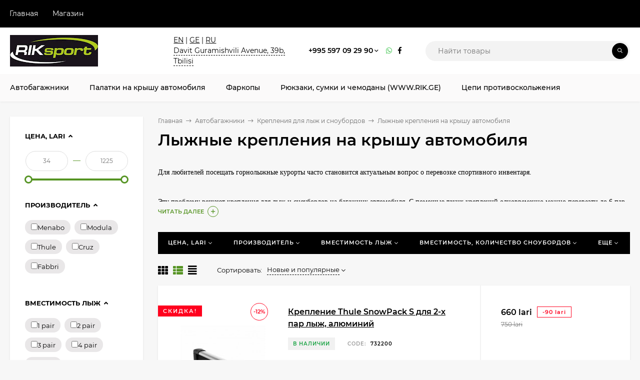

--- FILE ---
content_type: text/html; charset=utf-8
request_url: https://ru.riksport.ge/category/avtobagazhniki-thule/zimnie-vidy-sporta/lyzhnye-kreplenija/
body_size: 20754
content:
<!DOCTYPE html><html  lang="ru"><head prefix="og: http://ogp.me/ns#"><meta http-equiv="Content-Type" content="text/html; charset=utf-8"/><meta name="viewport" content="width=device-width, initial-scale=1" /><meta http-equiv="x-ua-compatible" content="IE=edge"><title>Лыжные крепления на крышу автомобиля - buy in  by price from 34 lari | Order Лыжные крепления на крышу автомобиля in showroom THULE</title><meta name="Keywords" content="Лыжные крепления на крышу автомобиля, LLC T-South" /><meta name="Description" content="Каталог креплений для перевозки лыж и сноубордов на крыше автомобиля, на рейлингах и сборном багажнике.
Подбор по параметрам." /><link rel="shortcut icon" href="/favicon.ico"/><style>@font-face {font-family: 'Montserrat';font-style: italic;font-weight: 400;src: local('Montserrat Italic'), local('Montserrat-Italic'),url('/wa-data/public/site/themes/mastershop/fonts/montserrat/montserrat-v15-latin-ext_latin_cyrillic-ext_cyrillic-italic.woff2') format('woff2'),url('/wa-data/public/site/themes/mastershop/fonts/montserrat/montserrat-v15-latin-ext_latin_cyrillic-ext_cyrillic-italic.woff') format('woff');}@font-face {font-family: 'Montserrat';font-style: normal;font-weight: 400;src: local('Montserrat Regular'), local('Montserrat-Regular'),url('/wa-data/public/site/themes/mastershop/fonts/montserrat/montserrat-v15-latin-ext_latin_cyrillic-ext_cyrillic-regular.woff2') format('woff2'),url('/wa-data/public/site/themes/mastershop/fonts/montserrat/montserrat-v15-latin-ext_latin_cyrillic-ext_cyrillic-regular.woff') format('woff');}@font-face {font-family: 'Montserrat';font-style: normal;font-weight: 500;src: local('Montserrat Medium'), local('Montserrat-Medium'),url('/wa-data/public/site/themes/mastershop/fonts/montserrat/montserrat-v15-latin-ext_latin_cyrillic-ext_cyrillic-500.woff2') format('woff2'),url('/wa-data/public/site/themes/mastershop/fonts/montserrat/montserrat-v15-latin-ext_latin_cyrillic-ext_cyrillic-500.woff') format('woff');}@font-face {font-family: 'Montserrat';font-style: italic;font-weight: 500;src: local('Montserrat Medium Italic'), local('Montserrat-MediumItalic'),url('/wa-data/public/site/themes/mastershop/fonts/montserrat/montserrat-v15-latin-ext_latin_cyrillic-ext_cyrillic-500italic.woff2') format('woff2'),url('/wa-data/public/site/themes/mastershop/fonts/montserrat/montserrat-v15-latin-ext_latin_cyrillic-ext_cyrillic-500italic.woff') format('woff');}@font-face {font-family: 'Montserrat';font-style: normal;font-weight: 600;src: local('Montserrat SemiBold'), local('Montserrat-SemiBold'),url('/wa-data/public/site/themes/mastershop/fonts/montserrat/montserrat-v15-latin-ext_latin_cyrillic-ext_cyrillic-600.woff2') format('woff2'),url('/wa-data/public/site/themes/mastershop/fonts/montserrat/montserrat-v15-latin-ext_latin_cyrillic-ext_cyrillic-600.woff') format('woff');}@font-face {font-family: 'Montserrat';font-style: italic;font-weight: 600;src: local('Montserrat SemiBold Italic'), local('Montserrat-SemiBoldItalic'),url('/wa-data/public/site/themes/mastershop/fonts/montserrat/montserrat-v15-latin-ext_latin_cyrillic-ext_cyrillic-600italic.woff2') format('woff2'),url('/wa-data/public/site/themes/mastershop/fonts/montserrat/montserrat-v15-latin-ext_latin_cyrillic-ext_cyrillic-600italic.woff') format('woff');}@font-face {font-family: 'Montserrat';font-style: normal;font-weight: 700;src: local('Montserrat Bold'), local('Montserrat-Bold'),url('/wa-data/public/site/themes/mastershop/fonts/montserrat/montserrat-v15-latin-ext_latin_cyrillic-ext_cyrillic-700.woff2') format('woff2'),url('/wa-data/public/site/themes/mastershop/fonts/montserrat/montserrat-v15-latin-ext_latin_cyrillic-ext_cyrillic-700.woff') format('woff');}@font-face {font-family: 'Montserrat';font-style: italic;font-weight: 700;src: local('Montserrat Bold Italic'), local('Montserrat-BoldItalic'),url('/wa-data/public/site/themes/mastershop/fonts/montserrat/montserrat-v15-latin-ext_latin_cyrillic-ext_cyrillic-700italic.woff2') format('woff2'),url('/wa-data/public/site/themes/mastershop/fonts/montserrat/montserrat-v15-latin-ext_latin_cyrillic-ext_cyrillic-700italic.woff') format('woff');}</style><style>body, button, input, optgroup, select, textarea{font-family: 'Montserrat', sans-serif;}</style><meta name="theme-color" content="#000000"><style>a:hover,a.selected,.selected > a,.link:hover,.link.selected,.selected > .link{color: #87bd5c;}.bs-bg{background: #000000;}.bs-bg,.bs-bg a,.bs-bg a:hover,.bs-bg .link,.bs-bg .link:hover,.bs-bg .selected > a,.bs-bg .selected > .link{color: #ffffff;}.bs-color,.link.bs-color,a.bs-color,.link.bs-color:hover,a.bs-color:hover{color: #569424;}.ac-bg{background: #569424;}.ac-bg,.ac-bg a,.ac-bg .link,.ac-bg a:hover,.ac-bg .selected > a,.ac-bg .selected > .link{color: #ffffff;}.ac-color,.link.ac-color,a.ac-color,.link.ac-color:hover,a.ac-color:hover{color: #569424;}.button,button,input[type="button"],input[type="submit"],a.button,.inline-select__item.selected,.filter-param__variant--button.checked{background: #000000;color: #ffffff;}.cartOS__button{background: #000000 !important;color: #ffffff !important;}.bar-fixed-b__caret,.bar-fixed-r__caret,.products-custom-link__caret,.header-cart-message__caret{color: #000000;}.button.button--acc,button.button--acc,a.button--acc,input[type="button"].button--acc,input[type="submit"].button--acc{background: #569424;color: #ffffff;}a.add2cart-button--mini,.add2cart-button--mini,a.add2cart-button,.add2cart-button {background: #569424;color: #ffffff;}.rating,.star,.star-empty,.product-action.selected,.head-decor:first-letter,.jq-checkbox.checked:before,.checkbox-styler.checked:before,.shop-sk-callback__slider .ui-slider-range{color: #569424;}.cartOS__title svg {fill: #569424 !important;}.jq-radio.checked:before,.radio-styler.checked:before,.bx-pager-item a.active:before,.owl-dot.active span:before{background: #569424;}.tabs_el.selected,.border-color{border-color: #000000;}.footer{background: #000;color: #FFF;}.footer a{color: #FFF;}.header-top{background: #000000;}.header-top,.header-top a,.header-menu__item.selected > a,.header-menu__item.selected > .link,.header-top a:hover,.header-top .link,.header-top .link:hover{color: #ffffff;}.categories-v__head{background: #000000;color: #ffffff;}.categories-vu__head{background: #000000;color: #ffffff;}.category-filters,.m-filters-open{background: #000000;color: #ffffff;}.category-filters__send{background: #ffffff;color: #000000;}.categories-h{background: #FBFAFA;color: #000;}.categories-h__link:hover,.categories-h__link.selected,.categories-h__title.link:hover{color: #87bd5c;}.categories-h__item:hover{background: #f9f9f9;}.categories-h__brand{color: #569424;}.categories-h__brand .categories-h__link:hover{color: #569424;}.m-open-categories{background: #FFF;border-top: 1px solid #f7f7f7;color: #569424;}</style><script>var globalThemeSettings = {isMobile: 0,isFormStylerInit: 0,isLocationSelect: 0,isCurrencySelect: 0,isDisplayFontAwesome: 1,show_product_in_basket: 1,isSeoFilterBlockedOPtions: 1,currency: {"code":"GEL","sign":"lari","sign_html":"lari","sign_position":1,"sign_delim":" ","decimal_point":",","frac_digits":"2","thousands_sep":" "},isFixedHeader: 1,isFixedHeaderMobile: 0,isHorizontalMainMenu: 1,isFilters: 1,isDemoSettings: 0,isTileGalleryProductPreview: 1,msgAddToFavorite: '<a href=/search/?list=favorites>Товар в избранном</a>',msgAddToCompare: 'Товар в сравнении',countFavorites: '128',countViewed: '64'}</script><script src="/wa-data/public/site/themes/mastershop/jquery.min.js?v2.9.1.3"></script><script src="/wa-apps/shop/plugins/addgifts/js/frontend.min.js"></script>
<link href="/wa-data/public/shop/plugins/addgifts/css/all_dc9e0d9c87cbccbe142af13299b1bb21.css" rel="stylesheet">
<link href="/wa-data/public/shop/themes/mastershop/mastershop.shop.min.css?v2.9.1.3" rel="stylesheet"><!-- plugin hook: 'frontend_head' --><link rel='stylesheet' href='/wa-apps/shop/plugins/itemsets/css/itemsetsFrontend.css'>
                <style type='text/css'>
                    i.itemsets-pl.loader { background: url(/wa-apps/shop/plugins/itemsets/img/loader.gif) no-repeat; width: 43px; height: 11px; display: inline-block; }
                </style>
                <script type='text/javascript' src='/wa-apps/shop/plugins/itemsets/js/itemsetsFrontend.js'></script>
                <script type='text/javascript' src='/wa-apps/shop/plugins/itemsets/js/itemsetsFrontendLocaleOriginal.js'></script>
                <script type='text/javascript'>
                    (function($) { 
                        $(function() {
                            $.itemsetsFrontend.init();
                        });
                    })(jQuery);
                </script><meta property='og:image' content='https://ru.riksport.ge/wa-data/public/shop/skcatimage/571/image_suport-schi-snowboard-menabo-yelo-4-pe-bare-transversale-4-perechi-ski-2-snowboard_1_.jpg'><script>shop_addgifts__frontend.base_url='/'</script><meta property="og:type" content="article" />
<meta property="og:title" content="Лыжные крепления на крышу автомобиля" />
<meta property="og:description" content="Каталог креплений для перевозки лыж и сноубордов на крыше автомобиля, на рейлингах и сборном багажнике.
Подбор по параметрам." />
<meta property="og:url" content="https://ru.riksport.ge/category/avtobagazhniki-thule/zimnie-vidy-sporta/lyzhnye-kreplenija/" />
<style>@media (min-width: 1101px) {.header-logo{width: 284px;flex: 0 1 284px;margin: 0 2% 0 0;}}@media (max-width: 1100px) and (min-width: 651px) {.header-logo{width: 230px;flex: 0 1 230px;margin: 0 2% 0 0;}}.header-logo img{max-width: 2100px;max-height: 150px;}@media (max-width: 1100px){.header-logo img{max-width: 230px;max-height: 50px;}}.header-logo__text{font-size: 33px;}.header-logo__icon{font-size: 29px;}@media (max-width: 1100px){.header-logo__text{font-size: 28px;}.header-logo__icon{font-size: 28px;}}.product-gallery-main{align-self: center;}.product-gallery-main.owl-carousel .owl-stage{justify-content: center;align-items: center;}.product-card__gallery{justify-content: center;}.product-gallery-main__el-outer{height:  500px;line-height: 500px;}.product-gallery-main__el-outer img{max-height:  500px;}.product-tile__name{max-height: 40px;}@media (max-width: 480px){.product-tile__name{max-height: 30px;}}.info-massage{border-bottom: 1px solid #ebebeb;}.product-tile__image{padding: 30px 30px 0;height: 240px;line-height: 240px;}.product-tile__image img{max-height: 220px;}@media (max-width: 1430px) and (min-width: 1251px){.cols-3 .product-tile__image{padding: 20px 20px 0;height: 200px;line-height: 180px;}.cols-3 .product-tile__image img{max-height: 180px;}}@media (max-width: 1150px) and (min-width: 1001px){.cols-2 .product-tile__image,.cols-3 .product-tile__image{padding: 20px 20px 0;}}@media (max-width: 1080px) and (min-width: 1001px){.cols-2 .product-tile__image,.cols-3 .product-tile__image{height: 180px;line-height: 180px;}.cols-2 .product-tile__image img,.cols-3 .product-tile__image img{max-height: 180px;}}@media (max-width: 1024px){.product-tile__image{height: 180px;line-height: 180px;}.product-tile__image img{max-height: 180px;}}@media (max-width: 850px) and (min-width: 361px) {.product-tile__image {padding: 20px 20px 0;}}@media (max-width: 580px){.product-tile__image{height: 130px;line-height: 130px;}.product-tile__image img{max-height: 130px;}}@media (max-width: 500px){.product-tile__image{height: 100px;line-height: 100px;}.product-tile__image img{max-height: 100px;}}@media (max-width: 379px){.product-tile__image{padding: 10px 10px 0;}}.product-list__left{padding: 40px;padding-right: 0;width: 220px;}.product-list__left .badge{top: 40px;}@media (min-width: 1001px){.cols-3 .product-list__left{padding: 15px;}.cols-3 .product-list__left .badge{top: 15px;}}@media (max-width: 1250px) and (min-width: 1001px){.cols-2 .product-list__left{padding: 15px;}.cols-2 .product-list__left .badge{top: 15px;}}@media (max-width: 900px){.product-list__left{padding: 15px;}.product-list__left .badge{top: 15px;}}@media (max-width: 1400px) and (min-width: 1250px){.cols-3 .product-list__left{width: 150px;}}@media (max-width: 1150px) and (min-width: 1001px){.cols-2 .product-list__left,.cols-3 .product-list__left{vertical-align: top;width: 150px;}}@media (max-width: 600px){.product-list__left{width: 150px;}}@media (max-width: 400px){.product-list__left{float: none;text-align: center;max-width: 100%;width: 100%;}}.product-list__image img{max-height: 200px;}@media (max-width: 400px){.product-list__image img{max-height: 150px;}}.sidebar-wrap--plugin .menu-v li:nth-child(30) ~ li:not(.show){display: none;}</style><link href="/wa-data/public/site/themes/mastershop/mastershop.custom.css?v2.9.1.3" rel="stylesheet"/></head><body class="no-touch  icons-hidden"><div class="header-outer"><div class="js-header-top header-top"><div class="l-wrapper clearfix js-header-top-inner"><div class="header-top__right"><span data-id="popup-search" class="js-open-m-popup header-open-search far fa-search"></span><span data-id="popup-contacts" class="js-open-m-popup header-open-contacts fas fa-phone"></span></div><i data-id="m-header-menu" class="header-menu__bar js-open-mobile-menu fal fa-bars"></i><div class="js-header-menu-outer header-menu__outer"><ul class="js-header-menu header-menu responsived-before-init" data-class-el="header-menu__item" data-class-sub-el="header-submenu__item"><li class="js-header-menu-item header-menu__item"><a href="/">Главная</a></li><li class="js-header-menu-item header-menu__item"><a href="/">Магазин</a></li><li data-type="else" class="js-header-menu-item header-menu__item hide"><span class="link">Еще</span><i class="header-menu__caret fal fa-angle-down"></i><div class="header-submenu-outer js-header-submenu-outer"><ul class="js-header-submenu header-submenu"></ul></div></li></ul></div></div></div><header class="js-header header"><div class="l-wrapper header-inner"><a href="/" class="header-logo"><img class="header-logo__image " src="/wa-data/public/site/themes/mastershop/img/logo.png?v1671383956" alt="LLC T-South" /></a><div class="header-content">

<div class="header-address-outer">
         <div class="header-address__region"><a href="https://en.riksport.ge/category/avtobagazhniki-thule/zimnie-vidy-sporta/lyzhnye-kreplenija/?locale=en_US" title="English" rel="alternate">EN</a> | <a href="https://riksport.ge/category/avtobagazhniki-thule/zimnie-vidy-sporta/lyzhnye-kreplenija/?locale=ka_GE" title="Georgian" rel="alternate">GE</a> | <a href="https://ru.riksport.ge/category/avtobagazhniki-thule/zimnie-vidy-sporta/lyzhnye-kreplenija/?locale=ru_RU" title="Русский" rel="alternate">RU</a></div>
                                            <span class="header-address __map js-popup-map" data-href="https://www.google.com/maps/embed?pb=!1m18!1m12!1m3!1d2975.388119661471!2d44.79367811507784!3d41.77684847972401!2m3!1f0!2f0!3f0!3m2!1i1024!2i768!4f13.1!3m3!1m2!1s0x40446dbc8b4ec097%3A0x68988ad955d9fa5c!2sThule%20-%20RikSport!5e0!3m2!1sen!2sge!4v1664642096876!5m2!1sen!2sge">Davit Guramishvili Avenue, 39b, Tbilisi</span>
            </div><div class="header-phone-outer"><div class="header-phones"><div class="header-phone"><a class="js-contact-phone" href="tel:+995597092990">+995 597 09 29 90</a><i class="header-phone_caret far fa-angle-down"></i><div class="header-phones-popup"><div class="header-phones-popup__item"><i class="header-phone__icon bs-color fas fa-phone"></i><a class="js-contact-phone" href="tel:+995571235647">+995 571 23 56 47</a></div></div></div></div><div class="header-phone_socials"><a target="_blank" title="Whatsapp" class="header-phone_social" href="https://wa.me/+995597092990"><i class="fab fa-whatsapp"></i></a><a target="_blank" class="footer-contacts_social-item" href="https://www.facebook.com/ThuleOfficialDealer"><i class="fab fa-facebook-f"></i></a></div></div><div class="header-search"><form class="js-search-form header-search__form" method="get" action="/search/"><input name="query"  placeholder="Найти товары" class="js-search-auto header-search__field grey-bg" type="text" autocomplete="off" /><span class="bs-bg icon__submit js-submit-form"><i class="far fa-search"></i></span><div class="search-auto-result js-search-auto-result"></div></form></div></div></div></header><div class="categories-h js-categories-h-outer"><div class="l-wrapper clearfix"><div class="js-categories-h-items categories-h__inner" data-retina="" data-lazy="1"><div class="categories-h__menu js-h-categories responsived-before-init"><div data-id="638" class="js-h-categories-item categories-h__item"><a class="categories-h__link" href="/category/avtobagazhniki-thule/"><span class="categories-h__title">Автобагажники</span></a></div><div data-id="772" class="js-h-categories-item categories-h__item"><a class="categories-h__link" href="/category/palatki-na-kryshu-avtomobilya/"><span class="categories-h__title">Палатки на крышу автомобиля</span></a></div><div data-id="585" class="js-h-categories-item categories-h__item"><a class="categories-h__link" href="/category/farkopy/"><span class="categories-h__title">Фаркопы</span></a></div><div data-id="575" class="js-h-categories-item categories-h__item"><a class="categories-h__link" href="/category/ryukzaki-sumki-i-chemodany-thule/"><span class="categories-h__title">Рюкзаки, сумки и чемоданы (WWW.RIK.GE)</span></a></div><div data-id="592" class="js-h-categories-item categories-h__item"><a class="categories-h__link" href="/category/tsepi-protivoskolzheniya/"><span class="categories-h__title">Цепи противоскольжения</span></a></div><div data-type="else" class="js-h-categories-item categories-h__item hide"><span class="categories-h__link"><span class="categories-h__title link">Еще</span><i class="categories-h__caret fal"></i></span></div></div></div></div></div><div data-id="m-categories-menu" class="js-open-mobile-menu m-open-categories"><i class="m-open-categories__icon far fa-bars"></i>Каталог товаров<i class="m-open-categories__caret fal fa-chevron-right"></i></div></div><main id="main-content" class="js-content-move maincontent inner-page"><div class="l-wrapper clearfix"><!-- plugin hook: 'frontend_header' --><div id="page-content"><div data-count="2" class="js-content-cols content-cols cols-2 flex-align-r"><div class="content  with-sidebar-l"><ul class="breadcrumbs" itemscope itemtype="http://schema.org/BreadcrumbList"><li itemscope itemprop="itemListElement" itemtype="http://schema.org/ListItem"><a itemprop="item" href="/"><span itemprop="name">Главная</span><meta itemprop="position" content="1" /></a><span class="rarr"><i class="fal fa-long-arrow-right"></i></span></li><li itemscope itemprop="itemListElement" itemtype="http://schema.org/ListItem"><a href="/category/avtobagazhniki-thule/">Автобагажники</a><link itemprop="item" href="/category/avtobagazhniki-thule/"><meta itemprop="name" content="Автобагажники" /><meta itemprop="position" content="2" /><span class="rarr"><i class="fal fa-long-arrow-right"></i></span><div class="breadcrumbs__subs"><div class="breadcrumbs__subs-wrap"><a class="breadcrumbs__subs-link" href="/category/avtobagazhniki-thule/bazovyj-bagazhnik/">Багажник на крышу</a><a class="breadcrumbs__subs-link" href="/category/avtobagazhniki-thule/boksy-i-korziny/">Боксы и корзины</a><a class="breadcrumbs__subs-link" href="/category/avtobagazhniki-thule/zimnie-vidy-sporta/">Крепления для лыж и сноубордов</a><a class="breadcrumbs__subs-link" href="/category/avtobagazhniki-thule/velokrepleniya/">Велокрепления</a><a class="breadcrumbs__subs-link" href="/category/avtobagazhniki-thule/vodnye-vidy-sporta/">Крепления для лодок и серфов</a><a class="breadcrumbs__subs-link" href="/category/avtobagazhniki-thule/aksessuary_1/">Аксессуары</a><a class="breadcrumbs__subs-link" href="/category/avtobagazhniki-thule/zapchasti-thule-/">Запчасти для багажников</a></div></div></li><li itemscope itemprop="itemListElement" itemtype="http://schema.org/ListItem"><a href="/category/avtobagazhniki-thule/zimnie-vidy-sporta/">Крепления для лыж и сноубордов</a><link itemprop="item" href="/category/avtobagazhniki-thule/zimnie-vidy-sporta/"><meta itemprop="name" content="Крепления для лыж и сноубордов" /><meta itemprop="position" content="3" /><span class="rarr"><i class="fal fa-long-arrow-right"></i></span><div class="breadcrumbs__subs"><div class="breadcrumbs__subs-wrap"><a class="breadcrumbs__subs-link" href="/category/avtobagazhniki-thule/zimnie-vidy-sporta/lyzhnye-kreplenija/">Лыжные крепления на крышу автомобиля</a><a class="breadcrumbs__subs-link" href="/category/avtobagazhniki-thule/zimnie-vidy-sporta/magnitnye-lyzhnye-krepleniya/">Магнитные лыжные крепления</a><a class="breadcrumbs__subs-link" href="/category/avtobagazhniki-thule/zimnie-vidy-sporta/lyzhnye-krepleniya-na-farkop/">Лыжные крепления на фаркоп</a><a class="breadcrumbs__subs-link" href="/category/avtobagazhniki-thule/zimnie-vidy-sporta/lyzhnye-krepleniya-na-zapasnoe-koleso/">Лыжные крепления на запасное колесо</a><a class="breadcrumbs__subs-link" href="/category/avtobagazhniki-thule/zimnie-vidy-sporta/chekhly-dlya-lyzh-i-snoubordov/">Чехлы для лыж и сноубордов</a><a class="breadcrumbs__subs-link" href="/category/avtobagazhniki-thule/zimnie-vidy-sporta/ryukzaki-dlya-lyzh-i-snoubordov/">Рюкзаки для лыж и сноубордов</a><a class="breadcrumbs__subs-link" href="/category/avtobagazhniki-thule/zimnie-vidy-sporta/aksessuary-dlya-lyzhnykh-krepleniy/">Аксессуары для лыжных креплений</a></div></div></li><li itemscope itemprop="itemListElement" itemtype="http://schema.org/ListItem">Лыжные крепления на крышу автомобиля<link itemprop="item" href="/category/avtobagazhniki-thule/zimnie-vidy-sporta/lyzhnye-kreplenija/"><meta itemprop="name" content="Лыжные крепления на крышу автомобиля" /><meta itemprop="position" content="4" /></li></ul><h1 class="category-name">Лыжные крепления на крышу автомобиля</h1><!-- plugin hook: 'frontend_category' --><div class="category-description moretext-outer js-moretext-outer"><div class="moretext-wrap js-moretext-wrap" data-text-hide="Скрыть" data-text-more="Читать далее" data-max-height="70" style="max-height: 70px" ><div class="category-desc moretext-desc js-moretext"><p><span style="font-family: Helvetica;"><span style="font-size: 11px;"><span style="font-family: Tahoma;"><span style="font-size: 14px;">Для любителей посещать горнолыжные курорты часто становится актуальным вопрос о перевозке спортивного инвентаря.</span></span></span></span></p>

<p><span style="font-family: Helvetica;"><span style="font-size: 11px;"><span style="font-family: Tahoma;"><span style="font-size: 14px;"><br>Эту проблему решают крепления для лыж и сноубордов на багажник автомобиля. С помощью таких креплений одновременно можно перевезти до 6 пар лыж и до 4х сноубордов. Купить багажник на крышу для перевозки лыж и сноубордов открытого типа, т.е. прищепки с максимальным количеством перевозимых лыж и сноубордов, актуально когда Вы едете катать большой компанией.</span></span></span></span></p>

<p><span style="font-family: Helvetica;"><span style="font-size: 11px;"><span style="font-family: Tahoma;"><span style="font-size: 14px;"><br>Самыми популярными лыжными креплениями на багажник являются лыжные крепления фирмы Thule. Они отличаются высоким качеством исполнения креплений, надежностью и аэродинамичностью. На европейском рынке продукция компании Thule занимает центральное место среди товаров в сфере туризма.Крепления для лыж и сноубордов Thule подходят даже для рейлингов и багажников с аэродинамическими поперечинами. Поэтому в не зависимости от того какой багажник установлен на крыше Вашего авто, Вы сможете подобрать для себя крепление для перевозки лыж и сноубордов с нужными параметрами.</span></span></span></span></p>

<p><span style="font-family: Helvetica;"><span style="font-size: 11px;"><span style="font-family: Tahoma;"><span style="font-size: 14px;"><br><br></span></span></span></span></p></div></div></div><div class="js-category-subcategories"></div><div class="category-filters  filters js-filters js-ajax-filter ajax"><form  data-type="category" class="js-category-filter" method="get" action="/category/avtobagazhniki-thule/zimnie-vidy-sporta/lyzhnye-kreplenija/" data-loading="/wa-data/public/site/themes/mastershop/img/loading16.gif"><div class="category-filters_list responsived-before-init js-category-filter-list" data-class-el="category-filters__item" data-class-sub-el="category-filters__else-item"><div class="js-category-filter-el category-filters__item" data-code="price" data-type="text"><div class="category-filters__title">Цена, lari<span class="category-filters__caret"></span><span class="category-filters__count js-filters-count ac-bg"></span><span class="category-filters__remove js-filter-remove"></span></div><div class="js-category-filter-subwrap category-filters__variants"><div class="js-filter-range slider bs-color"><div class="filter-range"><input type="text" data-code="price-min" class="js-number filter-range__item js-min min" name="price_min"  placeholder="34">&mdash;<input type="text" data-code="price-max" class="js-number filter-range__item js-max max" name="price_max"  placeholder="1225"></div></div></div></div><div class="js-category-filter-el category-filters__item" data-code="proizvoditel" data-type="checkbox"><div class="category-filters__title">Производитель<span class="category-filters__caret"></span><span class="category-filters__count js-filters-count ac-bg"></span><span class="category-filters__remove js-filter-remove"></span></div><div class="js-category-filter-subwrap category-filters__variants"><label class="filter-param__variant filter-param__variant--button"><span class="js-checkbox-styler checkbox-styler"><input class="js-checkbox-styler-input" type="checkbox" data-code="proizvoditel-1121" name="proizvoditel[]"  value="1121"></span>Menabo</label><label class="filter-param__variant filter-param__variant--button"><span class="js-checkbox-styler checkbox-styler"><input class="js-checkbox-styler-input" type="checkbox" data-code="proizvoditel-1370" name="proizvoditel[]"  value="1370"></span>Modula</label><label class="filter-param__variant filter-param__variant--button"><span class="js-checkbox-styler checkbox-styler"><input class="js-checkbox-styler-input" type="checkbox" data-code="proizvoditel-1050" name="proizvoditel[]"  value="1050"></span>Thule</label><label class="filter-param__variant filter-param__variant--button"><span class="js-checkbox-styler checkbox-styler"><input class="js-checkbox-styler-input" type="checkbox" data-code="proizvoditel-2415" name="proizvoditel[]"  value="2415"></span>Cruz</label><label class="filter-param__variant filter-param__variant--button"><span class="js-checkbox-styler checkbox-styler"><input class="js-checkbox-styler-input" type="checkbox" data-code="proizvoditel-2730" name="proizvoditel[]"  value="2730"></span>Fabbri</label></div></div><div class="js-category-filter-el category-filters__item" data-code="vmestimost_kol_vo_lyzh_" data-type="checkbox"><div class="category-filters__title">Вместимость лыж<span class="category-filters__caret"></span><span class="category-filters__count js-filters-count ac-bg"></span><span class="category-filters__remove js-filter-remove"></span></div><div class="js-category-filter-subwrap category-filters__variants"><label class="filter-param__variant filter-param__variant--button"><span class="js-checkbox-styler checkbox-styler"><input class="js-checkbox-styler-input" type="checkbox" data-code="vmestimost_kol_vo_lyzh_-947" name="vmestimost_kol_vo_lyzh_[]"  value="947"></span>1 pair</label><label class="filter-param__variant filter-param__variant--button"><span class="js-checkbox-styler checkbox-styler"><input class="js-checkbox-styler-input" type="checkbox" data-code="vmestimost_kol_vo_lyzh_-952" name="vmestimost_kol_vo_lyzh_[]"  value="952"></span>2 pair</label><label class="filter-param__variant filter-param__variant--button"><span class="js-checkbox-styler checkbox-styler"><input class="js-checkbox-styler-input" type="checkbox" data-code="vmestimost_kol_vo_lyzh_-951" name="vmestimost_kol_vo_lyzh_[]"  value="951"></span>3 pair</label><label class="filter-param__variant filter-param__variant--button"><span class="js-checkbox-styler checkbox-styler"><input class="js-checkbox-styler-input" type="checkbox" data-code="vmestimost_kol_vo_lyzh_-950" name="vmestimost_kol_vo_lyzh_[]"  value="950"></span>4 pair</label><label class="filter-param__variant filter-param__variant--button"><span class="js-checkbox-styler checkbox-styler"><input class="js-checkbox-styler-input" type="checkbox" data-code="vmestimost_kol_vo_lyzh_-949" name="vmestimost_kol_vo_lyzh_[]"  value="949"></span>5 pair</label><label class="filter-param__variant filter-param__variant--button"><span class="js-checkbox-styler checkbox-styler"><input class="js-checkbox-styler-input" type="checkbox" data-code="vmestimost_kol_vo_lyzh_-948" name="vmestimost_kol_vo_lyzh_[]"  value="948"></span>6 pair</label><label class="filter-param__variant filter-param__variant--button"><span class="js-checkbox-styler checkbox-styler"><input class="js-checkbox-styler-input" type="checkbox" data-code="vmestimost_kol_vo_lyzh_-965" name="vmestimost_kol_vo_lyzh_[]"  value="965"></span>8 pair</label></div></div><div class="js-category-filter-el category-filters__item" data-code="vmestimost_kol_vo_snoubordov_" data-type="checkbox"><div class="category-filters__title">Вместимость, количество сноубордов<span class="category-filters__caret"></span><span class="category-filters__count js-filters-count ac-bg"></span><span class="category-filters__remove js-filter-remove"></span></div><div class="js-category-filter-subwrap category-filters__variants"><label class="filter-param__variant filter-param__variant--button"><span class="js-checkbox-styler checkbox-styler"><input class="js-checkbox-styler-input" type="checkbox" data-code="vmestimost_kol_vo_snoubordov_-81" name="vmestimost_kol_vo_snoubordov_[]"  value="81"></span>1</label><label class="filter-param__variant filter-param__variant--button"><span class="js-checkbox-styler checkbox-styler"><input class="js-checkbox-styler-input" type="checkbox" data-code="vmestimost_kol_vo_snoubordov_-82" name="vmestimost_kol_vo_snoubordov_[]"  value="82"></span>2</label><label class="filter-param__variant filter-param__variant--button"><span class="js-checkbox-styler checkbox-styler"><input class="js-checkbox-styler-input" type="checkbox" data-code="vmestimost_kol_vo_snoubordov_-83" name="vmestimost_kol_vo_snoubordov_[]"  value="83"></span>3</label><label class="filter-param__variant filter-param__variant--button"><span class="js-checkbox-styler checkbox-styler"><input class="js-checkbox-styler-input" type="checkbox" data-code="vmestimost_kol_vo_snoubordov_-84" name="vmestimost_kol_vo_snoubordov_[]"  value="84"></span>4</label></div></div><div class="js-category-filter-el category-filters__item" data-code="podkhodit_dlya_poperechin" data-type="checkbox"><div class="category-filters__title">Подходит для поперечин<span class="category-filters__caret"></span><span class="category-filters__count js-filters-count ac-bg"></span><span class="category-filters__remove js-filter-remove"></span></div><div class="js-category-filter-subwrap category-filters__variants"><label class="filter-param__variant filter-param__variant--button"><span class="js-checkbox-styler checkbox-styler"><input class="js-checkbox-styler-input" type="checkbox" data-code="podkhodit_dlya_poperechin-1782" name="podkhodit_dlya_poperechin[]"  value="1782"></span>С Т-образным пазом</label><label class="filter-param__variant filter-param__variant--button"><span class="js-checkbox-styler checkbox-styler"><input class="js-checkbox-styler-input" type="checkbox" data-code="podkhodit_dlya_poperechin-2989" name="podkhodit_dlya_poperechin[]"  value="2989"></span>With rectangular profile</label><label class="filter-param__variant filter-param__variant--button"><span class="js-checkbox-styler checkbox-styler"><input class="js-checkbox-styler-input" type="checkbox" data-code="podkhodit_dlya_poperechin-2996" name="podkhodit_dlya_poperechin[]"  value="2996"></span>With T-slot</label></div></div><div class="js-category-filter-el category-filters__item" data-code="zapiranie_bagazhnika_na_avtomobil" data-type="checkbox"><div class="category-filters__title">Запирание багажника на автомобиль<span class="category-filters__caret"></span><span class="category-filters__count js-filters-count ac-bg"></span><span class="category-filters__remove js-filter-remove"></span></div><div class="js-category-filter-subwrap category-filters__variants"><label class="filter-param__variant filter-param__variant--button"><span class="js-checkbox-styler checkbox-styler"><input class="js-checkbox-styler-input" type="checkbox" data-code="zapiranie_bagazhnika_na_avtomobil-2993" name="zapiranie_bagazhnika_na_avtomobil[]"  value="2993"></span>Yes</label><label class="filter-param__variant filter-param__variant--button"><span class="js-checkbox-styler checkbox-styler"><input class="js-checkbox-styler-input" type="checkbox" data-code="zapiranie_bagazhnika_na_avtomobil-3002" name="zapiranie_bagazhnika_na_avtomobil[]"  value="3002"></span>No</label></div></div><div class="js-category-filter-el category-filters__item" data-code="zapiranie_lyzh_na_kreplenii2" data-type="checkbox"><div class="category-filters__title">Запирание лыж на креплении<span class="category-filters__caret"></span><span class="category-filters__count js-filters-count ac-bg"></span><span class="category-filters__remove js-filter-remove"></span></div><div class="js-category-filter-subwrap category-filters__variants"><label class="filter-param__variant filter-param__variant--button"><span class="js-checkbox-styler checkbox-styler"><input class="js-checkbox-styler-input" type="checkbox" data-code="zapiranie_lyzh_na_kreplenii2-2992" name="zapiranie_lyzh_na_kreplenii2[]"  value="2992"></span>Yes</label><label class="filter-param__variant filter-param__variant--button"><span class="js-checkbox-styler checkbox-styler"><input class="js-checkbox-styler-input" type="checkbox" data-code="zapiranie_lyzh_na_kreplenii2-3001" name="zapiranie_lyzh_na_kreplenii2[]"  value="3001"></span>No</label></div></div><div class="js-category-filter-el category-filters__item" data-code="tsvet" data-type="checkbox"><div class="category-filters__title">Цвет<span class="category-filters__caret"></span><span class="category-filters__count js-filters-count ac-bg"></span><span class="category-filters__remove js-filter-remove"></span></div><div class="js-category-filter-subwrap category-filters__variants"><label class="filter-param__variant filter-param__variant--button"><span class="js-checkbox-styler checkbox-styler"><input class="js-checkbox-styler-input" type="checkbox" data-code="tsvet-2876" name="tsvet[]"  value="2876"></span>silver</label><label class="filter-param__variant filter-param__variant--button"><span class="js-checkbox-styler checkbox-styler"><input class="js-checkbox-styler-input" type="checkbox" data-code="tsvet-3006" name="tsvet[]"  value="3006"></span>aluminum</label><label class="filter-param__variant filter-param__variant--button"><span class="js-checkbox-styler checkbox-styler"><input class="js-checkbox-styler-input" type="checkbox" data-code="tsvet-3009" name="tsvet[]"  value="3009"></span>Black</label><label class="filter-param__variant filter-param__variant--button"><span class="js-checkbox-styler checkbox-styler"><input class="js-checkbox-styler-input" type="checkbox" data-code="tsvet-3011" name="tsvet[]"  value="3011"></span>Light-black</label><label class="filter-param__variant filter-param__variant--button"><span class="js-checkbox-styler checkbox-styler"><input class="js-checkbox-styler-input" type="checkbox" data-code="tsvet-3062" name="tsvet[]"  value="3062"></span>Light-Silver</label></div></div><div data-type="else" class="js-category-filter-el category-filters__item hide"><div class="js-drop-down-toggle category-filters__title">Еще<span class="category-filters__caret"></span><span class="js-filters-count category-filters__count ac-bg"></span><span class="category-filters__remove js-filter-remove"></span></div><div class="js-category-filter-subwrap category-filters__variants-else"></div></div></div></form></div><div class="m-filters-open js-btn-open-filter"><i class="m-filters-open__icon far fa-sliders-h"></i>Подбор по параметрам<i class="m-filters-open__caret fal fa-chevron-right"></i></div><div id="product-list" ><div class="category-panel"><div class="category-views"><i data-view="tile" class="js-switch-product-view category-views__item fas fa-th"></i><i data-view="list" class="js-switch-product-view category-views__item fas fa-th-list bs-color"></i><i data-view="tbl" class="js-switch-product-view category-views__item fas fa-align-justify"></i></div><!-- sorting --><div class="category-sort"> <span class="category-sort__title">Сортировать:</span><div class="js-drop-down-list drop-down-list"><span class="js-drop-down-toggle drop-down-list__toggle">Новые и популярные<span class="drop-down-list__caret"></span></span><ul class="js-drop-down-items drop-down-list__items js-ajax-sorting"><li class="drop-down-list__item selected" ><a href="/category/avtobagazhniki-thule/zimnie-vidy-sporta/lyzhnye-kreplenija/">Новые и популярные</a></li><li class="drop-down-list__item"><a href="?sort=name&order=asc">Название</a></li><li class="drop-down-list__item"><a href="?sort=price&order=asc">Цена</a></li><li class="drop-down-list__item"><a href="?sort=total_sales&order=desc">Хиты продаж</a></li><li class="drop-down-list__item"><a href="?sort=rating&order=desc">Оценка покупателей</a></li><li class="drop-down-list__item"><a href="?sort=create_datetime&order=desc">Дата добавления</a></li><li class="drop-down-list__item"><a href="?sort=stock&order=desc">В наличии</a></li></ul></div></div><div class="category-panel__info-page"></div></div><div class="filters-selected"></div><div class="product-list product-list--list js-preview-products" data-retina="1" data-image-lazy="1" data-loading="/wa-data/public/site/themes/mastershop/img/loading16.gif"><div class="js-product-item product-list__item tile-gallery js-tile-gallery"><div class="product-list__left"><div class="badge low-price"><span>Скидка!</span></div><div class="product-discount product-list__product-discount">-12%</div><div class="product-list__image js-tile-gallery-block"><a href="/7322-kreplenie-snowpack-thule-dlya-perevozki/"><img class="js-product-preview-img" alt="Крепление Thule SnowPack S для 2-х пар лыж, алюминий" title="Крепление Thule SnowPack S для 2-х пар лыж, алюминий" src=/wa-data/public/shop/themes/mastershop/img/lazy-image.png data-src="/wa-data/public/shop/products/07/16/11607/images/8419/8419.170x0.jpg"><span class="tile-gallery__items js-tile-gallery-items"><span class="tile-gallery__item js-tile-gallery-item" data-img="/wa-data/public/shop/products/07/16/11607/images/8419/8419.170x0.jpg" style="width: calc(100%/4);"></span><span class="tile-gallery__item js-tile-gallery-item" data-img="/wa-data/public/shop/products/07/16/11607/images/8418/8418.170x0.jpg" style="width: calc(100%/4);"></span><span class="tile-gallery__item js-tile-gallery-item" data-img="/wa-data/public/shop/products/07/16/11607/images/8422/8422.170x0.jpg" style="width: calc(100%/4);"></span><span class="tile-gallery__item js-tile-gallery-item" data-img="/wa-data/public/shop/products/07/16/11607/images/8420/8420.170x0.jpg" style="width: calc(100%/4);"></span></span></a></div><span class="product-list__actions"><i title="Добавить в избранное" class="js-add-to-favorites product-action fas fa-heart" data-product="11607"></i><i title="Добавить в сравнение" class="js-add-to-compare product-action fas fa-copy" data-product="11607"></i><i title="Быстрый просмотр" data-href="/7322-kreplenie-snowpack-thule-dlya-perevozki/?cart=1" class="js-product-card-dialog product-action fas fa-search"></i></span></div><div class="product-list__content"><div class="product-list__title"><a class="product-list__name" href="/7322-kreplenie-snowpack-thule-dlya-perevozki/">Крепление Thule SnowPack S для 2-х пар лыж, алюминий</a></div><div class="product-list__rate-stock"><div class="product-stock product-list__stock">В наличии</div><div class="product-code product-list__code"><span class="product-code__text">code:</span> 732200</div></div><table class="products-list__features product_features"><tr class="product_features-item"><td class="product_features-title"><span>Тип товара</span></td><td class="product_features-value">Rooftop ski racks</td></tr><tr class="product_features-item"><td class="product_features-title"><span>Подходит для поперечин</span></td><td class="product_features-value">With rectangular profile, With T-slot</td></tr><tr class="product_features-item"><td class="product_features-title"><span>Страна производителя</span></td><td class="product_features-value">Sweden</td></tr><tr class="product_features-item"><td class="product_features-title"><span>Крепление в Т-образный паз (аэродинамические поперечины)</span></td><td class="product_features-value">Yes</td></tr><tr class="product_features-item"><td class="product_features-title"><span>Производитель</span></td><td class="product_features-value">Thule</td></tr></table></div><div class="product-list__right with-fastorder"><div class="product-list__price"><span class="price">660 lari</span><div class="product-list__saving"><span class="product-saving">-90 lari</span></div><span class="price-compare">750 lari </span></div><form data-image="/wa-data/public/shop/products/07/16/11607/images/8419/8419.60.jpg" data-link="/7322-kreplenie-snowpack-thule-dlya-perevozki/" data-name="Крепление Thule SnowPack S для 2-х пар лыж, алюминий" data-price="660 lari" data-after-action="move" class="js-add-to-cart product-list__cart" action="/cart/add/"><input type="hidden" name="product_id" value="11607"></form></div></div><div class="js-product-item product-list__item tile-gallery js-tile-gallery"><div class="product-list__left"><div class="badge low-price"><span>Скидка!</span></div><div class="product-discount product-list__product-discount">-10%</div><div class="product-list__image js-tile-gallery-block"><a href="/7324-kreplenie-snowpack-thule-dlya-perevozki/"><img class="js-product-preview-img" alt="Крепление Thule SnowPack M для 4-х пар лыж, алюминий" title="Крепление Thule SnowPack M для 4-х пар лыж, алюминий" src=/wa-data/public/shop/themes/mastershop/img/lazy-image.png data-src="/wa-data/public/shop/products/05/16/11605/images/8424/8424.170x0.jpg"><span class="tile-gallery__items js-tile-gallery-items"><span class="tile-gallery__item js-tile-gallery-item" data-img="/wa-data/public/shop/products/05/16/11605/images/8424/8424.170x0.jpg" style="width: calc(100%/4);"></span><span class="tile-gallery__item js-tile-gallery-item" data-img="/wa-data/public/shop/products/05/16/11605/images/8423/8423.170x0.jpg" style="width: calc(100%/4);"></span><span class="tile-gallery__item js-tile-gallery-item" data-img="/wa-data/public/shop/products/05/16/11605/images/8426/8426.170x0.jpg" style="width: calc(100%/4);"></span><span class="tile-gallery__item js-tile-gallery-item" data-img="/wa-data/public/shop/products/05/16/11605/images/8425/8425.170x0.jpg" style="width: calc(100%/4);"></span></span></a></div><span class="product-list__actions"><i title="Добавить в избранное" class="js-add-to-favorites product-action fas fa-heart" data-product="11605"></i><i title="Добавить в сравнение" class="js-add-to-compare product-action fas fa-copy" data-product="11605"></i><i title="Быстрый просмотр" data-href="/7324-kreplenie-snowpack-thule-dlya-perevozki/?cart=1" class="js-product-card-dialog product-action fas fa-search"></i></span></div><div class="product-list__content"><div class="product-list__title"><a class="product-list__name" href="/7324-kreplenie-snowpack-thule-dlya-perevozki/">Крепление Thule SnowPack M для 4-х пар лыж, алюминий</a></div><div class="product-list__rate-stock"><div class="product-stock product-list__stock">В наличии</div><div class="product-code product-list__code"><span class="product-code__text">code:</span> 732400</div></div><table class="products-list__features product_features"><tr class="product_features-item"><td class="product_features-title"><span>Тип товара</span></td><td class="product_features-value">Rooftop ski racks</td></tr><tr class="product_features-item"><td class="product_features-title"><span>Подходит для поперечин</span></td><td class="product_features-value">With rectangular profile, With T-slot</td></tr><tr class="product_features-item"><td class="product_features-title"><span>Страна производителя</span></td><td class="product_features-value">Sweden</td></tr><tr class="product_features-item"><td class="product_features-title"><span>Крепление в Т-образный паз (аэродинамические поперечины)</span></td><td class="product_features-value">Yes</td></tr><tr class="product_features-item"><td class="product_features-title"><span>Производитель</span></td><td class="product_features-value">Thule</td></tr></table></div><div class="product-list__right with-fastorder"><div class="product-list__price"><span class="price">759 lari</span><div class="product-list__saving"><span class="product-saving">-81 lari</span></div><span class="price-compare">840 lari </span></div><form data-image="/wa-data/public/shop/products/05/16/11605/images/8424/8424.60.jpg" data-link="/7324-kreplenie-snowpack-thule-dlya-perevozki/" data-name="Крепление Thule SnowPack M для 4-х пар лыж, алюминий" data-price="759 lari" data-after-action="move" class="js-add-to-cart product-list__cart" action="/cart/add/"><input type="hidden" name="product_id" value="11605"></form></div></div><div class="js-product-item product-list__item tile-gallery js-tile-gallery"><div class="product-list__left"><div class="badge low-price"><span>Скидка!</span></div><div class="product-discount product-list__product-discount">-14%</div><div class="product-list__image js-tile-gallery-block"><a href="/7326-kreplenie-snowpack-thule-dlya-perevozki/"><img class="js-product-preview-img" alt="Крепление Thule SnowPack L для 6-х пар лыж, алюминий" title="Крепление Thule SnowPack L для 6-х пар лыж, алюминий" src=/wa-data/public/shop/themes/mastershop/img/lazy-image.png data-src="/wa-data/public/shop/products/06/16/11606/images/8427/8427.170x0.jpg"><span class="tile-gallery__items js-tile-gallery-items"><span class="tile-gallery__item js-tile-gallery-item" data-img="/wa-data/public/shop/products/06/16/11606/images/8427/8427.170x0.jpg" style="width: calc(100%/4);"></span><span class="tile-gallery__item js-tile-gallery-item" data-img="/wa-data/public/shop/products/06/16/11606/images/8428/8428.170x0.jpg" style="width: calc(100%/4);"></span><span class="tile-gallery__item js-tile-gallery-item" data-img="/wa-data/public/shop/products/06/16/11606/images/8430/8430.170x0.jpg" style="width: calc(100%/4);"></span><span class="tile-gallery__item js-tile-gallery-item" data-img="/wa-data/public/shop/products/06/16/11606/images/8429/8429.170x0.jpg" style="width: calc(100%/4);"></span></span></a></div><span class="product-list__actions"><i title="Добавить в избранное" class="js-add-to-favorites product-action fas fa-heart" data-product="11606"></i><i title="Добавить в сравнение" class="js-add-to-compare product-action fas fa-copy" data-product="11606"></i><i title="Быстрый просмотр" data-href="/7326-kreplenie-snowpack-thule-dlya-perevozki/?cart=1" class="js-product-card-dialog product-action fas fa-search"></i></span></div><div class="product-list__content"><div class="product-list__title"><a class="product-list__name" href="/7326-kreplenie-snowpack-thule-dlya-perevozki/">Крепление Thule SnowPack L для 6-х пар лыж, алюминий</a></div><div class="product-list__rate-stock"><div class="product-stock product-list__stock">В наличии</div><div class="product-code product-list__code"><span class="product-code__text">code:</span> 732600</div></div><table class="products-list__features product_features"><tr class="product_features-item"><td class="product_features-title"><span>Тип товара</span></td><td class="product_features-value">Rooftop ski racks</td></tr><tr class="product_features-item"><td class="product_features-title"><span>Подходит для поперечин</span></td><td class="product_features-value">With rectangular profile, With T-slot</td></tr><tr class="product_features-item"><td class="product_features-title"><span>Страна производителя</span></td><td class="product_features-value">Sweden</td></tr><tr class="product_features-item"><td class="product_features-title"><span>Крепление в Т-образный паз (аэродинамические поперечины)</span></td><td class="product_features-value">Yes</td></tr><tr class="product_features-item"><td class="product_features-title"><span>Производитель</span></td><td class="product_features-value">Thule</td></tr></table></div><div class="product-list__right with-fastorder"><div class="product-list__price"><span class="price">945 lari</span><div class="product-list__saving"><span class="product-saving">-155 lari</span></div><span class="price-compare">1 100 lari </span></div><form data-image="/wa-data/public/shop/products/06/16/11606/images/8427/8427.60.jpg" data-link="/7326-kreplenie-snowpack-thule-dlya-perevozki/" data-name="Крепление Thule SnowPack L для 6-х пар лыж, алюминий" data-price="945 lari" data-after-action="move" class="js-add-to-cart product-list__cart" action="/cart/add/"><input type="hidden" name="product_id" value="11606"></form></div></div><div class="js-product-item product-list__item tile-gallery js-tile-gallery"><div class="product-list__left"><div class="badge low-price"><span>Скидка!</span></div><div class="product-discount product-list__product-discount">-22%</div><div class="product-list__image js-tile-gallery-block"><a href="/kreplenie-dlya-4-kh-par-lyzh-alyuminiy/"><img class="js-product-preview-img" alt="Крепление Cruz Ski rack для 4-х пар лыж, черное" title="Крепление Cruz Ski rack для 4-х пар лыж, черное" src=/wa-data/public/shop/themes/mastershop/img/lazy-image.png data-src="/wa-data/public/shop/products/52/27/12752/images/11359/11359.170x0.jpg"><span class="tile-gallery__items js-tile-gallery-items"><span class="tile-gallery__item js-tile-gallery-item" data-img="/wa-data/public/shop/products/52/27/12752/images/11359/11359.170x0.jpg" style="width: calc(100%/4);"></span><span class="tile-gallery__item js-tile-gallery-item" data-img="/wa-data/public/shop/products/52/27/12752/images/11358/11358.170x0.jpg" style="width: calc(100%/4);"></span><span class="tile-gallery__item js-tile-gallery-item" data-img="/wa-data/public/shop/products/52/27/12752/images/11360/11360.170x0.jpg" style="width: calc(100%/4);"></span><span class="tile-gallery__item js-tile-gallery-item" data-img="/wa-data/public/shop/products/52/27/12752/images/11361/11361.170x0.jpg" style="width: calc(100%/4);"></span></span></a></div><span class="product-list__actions"><i title="Добавить в избранное" class="js-add-to-favorites product-action fas fa-heart" data-product="12752"></i><i title="Добавить в сравнение" class="js-add-to-compare product-action fas fa-copy" data-product="12752"></i><i title="Быстрый просмотр" data-href="/kreplenie-dlya-4-kh-par-lyzh-alyuminiy/?cart=1" class="js-product-card-dialog product-action fas fa-search"></i></span></div><div class="product-list__content"><div class="product-list__title"><a class="product-list__name" href="/kreplenie-dlya-4-kh-par-lyzh-alyuminiy/">Крепление Cruz Ski rack для 4-х пар лыж, черное</a></div><div class="product-list__rate-stock"><div class="product-stock product-list__stock">В наличии</div><div class="product-code product-list__code"><span class="product-code__text">code:</span> 940-222</div></div><table class="products-list__features product_features"><tr class="product_features-item"><td class="product_features-title"><span>Тип товара</span></td><td class="product_features-value">Rooftop ski racks</td></tr><tr class="product_features-item"><td class="product_features-title"><span>Подходит для поперечин</span></td><td class="product_features-value">With rectangular profile, With T-slot</td></tr><tr class="product_features-item"><td class="product_features-title"><span>Страна производителя</span></td><td class="product_features-value">Spain</td></tr><tr class="product_features-item"><td class="product_features-title"><span>Производитель</span></td><td class="product_features-value">Cruz</td></tr><tr class="product_features-item"><td class="product_features-title"><span>Сборка</span></td><td class="product_features-value">Spain</td></tr></table></div><div class="product-list__right with-fastorder"><div class="product-list__price"><span class="price">375 lari</span><div class="product-list__saving"><span class="product-saving">-105 lari</span></div><span class="price-compare">480 lari </span></div><form data-image="/wa-data/public/shop/products/52/27/12752/images/11359/11359.60.jpg" data-link="/kreplenie-dlya-4-kh-par-lyzh-alyuminiy/" data-name="Крепление Cruz Ski rack для 4-х пар лыж, черное" data-price="375 lari" data-after-action="move" class="js-add-to-cart product-list__cart" action="/cart/add/"><input type="hidden" name="product_id" value="12752"></form></div></div><div class="js-product-item product-list__item tile-gallery js-tile-gallery"><div class="product-list__left"><div class="badge low-price"><span>Скидка!</span></div><div class="product-discount product-list__product-discount">-11%</div><div class="product-list__image js-tile-gallery-block"><a href="/7325-kreplenie-snowpack-extender-thule-dlya-perevozki-5-i-par-lyzh-vydvigayushcheesya/"><img class="js-product-preview-img" alt="Крепление Thule SnowPack Extender для перевозки 5-и пар лыж, выдвигающееся, алюминий" title="Крепление Thule SnowPack Extender для перевозки 5-и пар лыж, выдвигающееся, алюминий" src=/wa-data/public/shop/themes/mastershop/img/lazy-image.png data-src="/wa-data/public/shop/products/27/27/12727/images/11354/11354.170x0.jpg"><span class="tile-gallery__items js-tile-gallery-items"><span class="tile-gallery__item js-tile-gallery-item" data-img="/wa-data/public/shop/products/27/27/12727/images/11354/11354.170x0.jpg" style="width: calc(100%/4);"></span><span class="tile-gallery__item js-tile-gallery-item" data-img="/wa-data/public/shop/products/27/27/12727/images/11357/11357.170x0.jpg" style="width: calc(100%/4);"></span><span class="tile-gallery__item js-tile-gallery-item" data-img="/wa-data/public/shop/products/27/27/12727/images/11355/11355.170x0.jpg" style="width: calc(100%/4);"></span><span class="tile-gallery__item js-tile-gallery-item" data-img="/wa-data/public/shop/products/27/27/12727/images/11356/11356.170x0.jpg" style="width: calc(100%/4);"></span></span></a></div><span class="product-list__actions"><i title="Добавить в избранное" class="js-add-to-favorites product-action fas fa-heart" data-product="12727"></i><i title="Добавить в сравнение" class="js-add-to-compare product-action fas fa-copy" data-product="12727"></i><i title="Быстрый просмотр" data-href="/7325-kreplenie-snowpack-extender-thule-dlya-perevozki-5-i-par-lyzh-vydvigayushcheesya/?cart=1" class="js-product-card-dialog product-action fas fa-search"></i></span></div><div class="product-list__content"><div class="product-list__title"><a class="product-list__name" href="/7325-kreplenie-snowpack-extender-thule-dlya-perevozki-5-i-par-lyzh-vydvigayushcheesya/">Крепление Thule SnowPack Extender для перевозки 5-и пар лыж, выдвигающееся, алюминий</a></div><div class="product-list__rate-stock"><div class="product-stock product-list__stock">В наличии</div><div class="product-code product-list__code"><span class="product-code__text">code:</span> 732500</div></div><div class="product-list__text">Аэродинамическое выдвижное крепление для удобной погрузки и выгрузки лыж и сноубордов.</div><table class="products-list__features product_features"><tr class="product_features-item"><td class="product_features-title"><span>Тип товара</span></td><td class="product_features-value">Rooftop ski racks</td></tr><tr class="product_features-item"><td class="product_features-title"><span>Подходит для поперечин</span></td><td class="product_features-value">С Т-образным пазом</td></tr><tr class="product_features-item"><td class="product_features-title"><span>Крепление в Т-образный паз (аэродинамические поперечины)</span></td><td class="product_features-value">Yes</td></tr><tr class="product_features-item"><td class="product_features-title"><span>Производитель</span></td><td class="product_features-value">Thule</td></tr><tr class="product_features-item"><td class="product_features-title"><span>Сборка</span></td><td class="product_features-value">Sweden</td></tr></table></div><div class="product-list__right with-fastorder"><div class="product-list__price"><span class="price">1 120 lari</span><div class="product-list__saving"><span class="product-saving">-140 lari</span></div><span class="price-compare">1 260 lari </span></div><form data-image="/wa-data/public/shop/products/27/27/12727/images/11354/11354.60.jpg" data-link="/7325-kreplenie-snowpack-extender-thule-dlya-perevozki-5-i-par-lyzh-vydvigayushcheesya/" data-name="Крепление Thule SnowPack Extender для перевозки 5-и пар лыж, выдвигающееся, алюминий" data-price="1 120 lari" data-after-action="move" class="js-add-to-cart product-list__cart" action="/cart/add/"><input type="hidden" name="product_id" value="12727"></form></div></div><div class="js-product-item product-list__item tile-gallery js-tile-gallery"><div class="product-list__left"><div class="badge low-price"><span>Скидка!</span></div><div class="product-discount product-list__product-discount">-8%</div><div class="product-list__image js-tile-gallery-block"><a href="/7324-kreplenie-snowpack-thule-dlya-perevozki-1/"><img class="js-product-preview-img" alt="Крепление Thule SnowPack M для 4-х пар лыж, черное" title="Крепление Thule SnowPack M для 4-х пар лыж, черное" src=/wa-data/public/shop/themes/mastershop/img/lazy-image.png data-src="/wa-data/public/shop/products/77/42/14277/images/11341/11341.170x0.jpg"><span class="tile-gallery__items js-tile-gallery-items"><span class="tile-gallery__item js-tile-gallery-item" data-img="/wa-data/public/shop/products/77/42/14277/images/11341/11341.170x0.jpg" style="width: calc(100%/5);"></span><span class="tile-gallery__item js-tile-gallery-item" data-img="/wa-data/public/shop/products/77/42/14277/images/11340/11340.170x0.jpg" style="width: calc(100%/5);"></span><span class="tile-gallery__item js-tile-gallery-item" data-img="/wa-data/public/shop/products/77/42/14277/images/11342/11342.170x0.jpg" style="width: calc(100%/5);"></span><span class="tile-gallery__item js-tile-gallery-item" data-img="/wa-data/public/shop/products/77/42/14277/images/11343/11343.170x0.jpg" style="width: calc(100%/5);"></span><span class="tile-gallery__item js-tile-gallery-item" data-img="/wa-data/public/shop/products/77/42/14277/images/11344/11344.170x0.jpg" style="width: calc(100%/5);"></span></span></a></div><span class="product-list__actions"><i title="Добавить в избранное" class="js-add-to-favorites product-action fas fa-heart" data-product="14277"></i><i title="Добавить в сравнение" class="js-add-to-compare product-action fas fa-copy" data-product="14277"></i><i title="Быстрый просмотр" data-href="/7324-kreplenie-snowpack-thule-dlya-perevozki-1/?cart=1" class="js-product-card-dialog product-action fas fa-search"></i></span></div><div class="product-list__content"><div class="product-list__title"><a class="product-list__name" href="/7324-kreplenie-snowpack-thule-dlya-perevozki-1/">Крепление Thule SnowPack M для 4-х пар лыж, черное</a></div><div class="product-list__rate-stock"><div class="product-stock product-list__stock">В наличии</div><div class="product-code product-list__code"><span class="product-code__text">code:</span> 732406</div></div><div class="product-list__text">Алюминиевое крепление для лыж Thule SnowPack 7324 подходит для всех типов лыж и сноубордов. Может устанавливаться на любые поперечины.</div><table class="products-list__features product_features"><tr class="product_features-item"><td class="product_features-title"><span>Тип товара</span></td><td class="product_features-value">Rooftop ski racks</td></tr><tr class="product_features-item"><td class="product_features-title"><span>Подходит для поперечин</span></td><td class="product_features-value">With rectangular profile, With T-slot</td></tr><tr class="product_features-item"><td class="product_features-title"><span>Страна производителя</span></td><td class="product_features-value">Sweden</td></tr><tr class="product_features-item"><td class="product_features-title"><span>Крепление в Т-образный паз (аэродинамические поперечины)</span></td><td class="product_features-value">Yes</td></tr><tr class="product_features-item"><td class="product_features-title"><span>Производитель</span></td><td class="product_features-value">Thule</td></tr></table></div><div class="product-list__right with-fastorder"><div class="product-list__price"><span class="price">863 lari</span><div class="product-list__saving"><span class="product-saving">-72 lari</span></div><span class="price-compare">935 lari </span></div><form data-image="/wa-data/public/shop/products/77/42/14277/images/11341/11341.60.jpg" data-link="/7324-kreplenie-snowpack-thule-dlya-perevozki-1/" data-name="Крепление Thule SnowPack M для 4-х пар лыж, черное" data-price="863 lari" data-after-action="move" class="js-add-to-cart product-list__cart" action="/cart/add/"><input type="hidden" name="product_id" value="14277"></form></div></div><div class="js-product-item product-list__item tile-gallery js-tile-gallery"><div class="product-list__left"><div class="product-discount product-list__product-discount">-13%</div><div class="product-list__image js-tile-gallery-block"><a href="/7325-kreplenie-snowpack-extender-thule-dlya-perevozki-5-i-par-lyzh-vydvigayushcheesya-1/"><img class="js-product-preview-img" alt="Крепление Thule SnowPack Extender для перевозки 5-и пар лыж, выдвигающееся, черное " title="Крепление Thule SnowPack Extender для перевозки 5-и пар лыж, выдвигающееся, черное " src=/wa-data/public/shop/themes/mastershop/img/lazy-image.png data-src="/wa-data/public/shop/products/79/42/14279/images/11350/11350.170x0.jpg"><span class="tile-gallery__items js-tile-gallery-items"><span class="tile-gallery__item js-tile-gallery-item" data-img="/wa-data/public/shop/products/79/42/14279/images/11350/11350.170x0.jpg" style="width: calc(100%/4);"></span><span class="tile-gallery__item js-tile-gallery-item" data-img="/wa-data/public/shop/products/79/42/14279/images/11351/11351.170x0.jpg" style="width: calc(100%/4);"></span><span class="tile-gallery__item js-tile-gallery-item" data-img="/wa-data/public/shop/products/79/42/14279/images/11352/11352.170x0.jpg" style="width: calc(100%/4);"></span><span class="tile-gallery__item js-tile-gallery-item" data-img="/wa-data/public/shop/products/79/42/14279/images/11353/11353.170x0.jpg" style="width: calc(100%/4);"></span></span></a></div><span class="product-list__actions"><i title="Добавить в избранное" class="js-add-to-favorites product-action fas fa-heart" data-product="14279"></i><i title="Добавить в сравнение" class="js-add-to-compare product-action fas fa-copy" data-product="14279"></i><i title="Быстрый просмотр" data-href="/7325-kreplenie-snowpack-extender-thule-dlya-perevozki-5-i-par-lyzh-vydvigayushcheesya-1/?cart=1" class="js-product-card-dialog product-action fas fa-search"></i></span></div><div class="product-list__content"><div class="product-list__title"><a class="product-list__name" href="/7325-kreplenie-snowpack-extender-thule-dlya-perevozki-5-i-par-lyzh-vydvigayushcheesya-1/">Крепление Thule SnowPack Extender для перевозки 5-и пар лыж, выдвигающееся, черное </a></div><div class="product-list__rate-stock"><div class="product-stock product-list__stock">В наличии</div><div class="product-code product-list__code"><span class="product-code__text">code:</span> 732507</div></div><div class="product-list__text">.</div><table class="products-list__features product_features"><tr class="product_features-item"><td class="product_features-title"><span>Тип товара</span></td><td class="product_features-value">Rooftop ski racks</td></tr><tr class="product_features-item"><td class="product_features-title"><span>Подходит для поперечин</span></td><td class="product_features-value">With rectangular profile, With T-slot</td></tr><tr class="product_features-item"><td class="product_features-title"><span>Крепление в Т-образный паз (аэродинамические поперечины)</span></td><td class="product_features-value">Yes</td></tr><tr class="product_features-item"><td class="product_features-title"><span>Производитель</span></td><td class="product_features-value">Thule</td></tr><tr class="product_features-item"><td class="product_features-title"><span>Сборка</span></td><td class="product_features-value">Sweden</td></tr></table></div><div class="product-list__right with-fastorder"><div class="product-list__price"><span class="price">1 225 lari</span><div class="product-list__saving"><span class="product-saving">-175 lari</span></div><span class="price-compare">1 400 lari </span></div><form data-image="/wa-data/public/shop/products/79/42/14279/images/11350/11350.60.jpg" data-link="/7325-kreplenie-snowpack-extender-thule-dlya-perevozki-5-i-par-lyzh-vydvigayushcheesya-1/" data-name="Крепление Thule SnowPack Extender для перевозки 5-и пар лыж, выдвигающееся, черное " data-price="1 225 lari" data-after-action="move" class="js-add-to-cart product-list__cart" action="/cart/add/"><input type="hidden" name="product_id" value="14279"></form></div></div><div class="js-product-item product-list__item tile-gallery js-tile-gallery"><div class="product-list__left"><div class="badge" style="background-color: #a1fcff;"><span>PROMOTION</span></div><div class="product-list__image js-tile-gallery-block"><a href="/avtoboks-sotra-altro-460md-metallik-/"><img class="js-product-preview-img" alt="Крепление MENABO Yelo 4 для перевозки 4-и пар лыж, black" title="Крепление MENABO Yelo 4 для перевозки 4-и пар лыж, black" src=/wa-data/public/shop/themes/mastershop/img/lazy-image.png data-src="/wa-data/public/shop/products/12/63/6312/images/13651/13651.170x0.jpg"><span class="tile-gallery__items js-tile-gallery-items"><span class="tile-gallery__item js-tile-gallery-item" data-img="/wa-data/public/shop/products/12/63/6312/images/13651/13651.170x0.jpg" style="width: calc(100%/2);"></span><span class="tile-gallery__item js-tile-gallery-item" data-img="/wa-data/public/shop/products/12/63/6312/images/13652/13652.170x0.jfif" style="width: calc(100%/2);"></span></span></a></div><span class="product-list__actions"><i title="Добавить в избранное" class="js-add-to-favorites product-action fas fa-heart" data-product="6312"></i><i title="Добавить в сравнение" class="js-add-to-compare product-action fas fa-copy" data-product="6312"></i><i title="Быстрый просмотр" data-href="/avtoboks-sotra-altro-460md-metallik-/?cart=1" class="js-product-card-dialog product-action fas fa-search"></i></span></div><div class="product-list__content"><div class="product-list__title"><a class="product-list__name" href="/avtoboks-sotra-altro-460md-metallik-/">Крепление MENABO Yelo 4 для перевозки 4-и пар лыж, black</a></div><div class="product-list__rate-stock"><div class="product-stock product-list__stock">В наличии</div><div class="product-code product-list__code"><span class="product-code__text">code:</span> 000145900000</div></div><table class="products-list__features product_features"><tr class="product_features-item"><td class="product_features-title"><span>Тип товара</span></td><td class="product_features-value">Rooftop ski racks</td></tr><tr class="product_features-item"><td class="product_features-title"><span>Подходит для поперечин</span></td><td class="product_features-value">With rectangular profile, With T-slot</td></tr><tr class="product_features-item"><td class="product_features-title"><span>Страна производителя</span></td><td class="product_features-value">Italy</td></tr><tr class="product_features-item"><td class="product_features-title"><span>Крепление в Т-образный паз (аэродинамические поперечины)</span></td><td class="product_features-value">Yes</td></tr><tr class="product_features-item"><td class="product_features-title"><span>Производитель</span></td><td class="product_features-value">Menabo</td></tr></table></div><div class="product-list__right with-fastorder"><div class="product-list__price"><span class="price">430 lari</span></div><form data-image="/wa-data/public/shop/products/12/63/6312/images/13651/13651.60.jpg" data-link="/avtoboks-sotra-altro-460md-metallik-/" data-name="Крепление MENABO Yelo 4 для перевозки 4-и пар лыж, black" data-price="430 lari" data-after-action="move" class="js-add-to-cart product-list__cart" action="/cart/add/"><input type="hidden" name="product_id" value="6312"></form></div></div><div class="js-product-item product-list__item tile-gallery js-tile-gallery"><div class="product-list__left"><div class="badge low-price"><span>Скидка!</span></div><div class="product-discount product-list__product-discount">-15%</div><div class="product-list__image js-tile-gallery-block"><a href="/thule-snowpro-uplifted-748/"><img class="js-product-preview-img" alt="Крепление MENABO Ski Rack 1 для 1-й пары лыж" title="Крепление MENABO Ski Rack 1 для 1-й пары лыж" src=/wa-data/public/shop/themes/mastershop/img/lazy-image.png data-src="/wa-data/public/shop/products/31/15/1531/images/11382/11382.170x0.jpg"><span class="tile-gallery__items js-tile-gallery-items"><span class="tile-gallery__item js-tile-gallery-item" data-img="/wa-data/public/shop/products/31/15/1531/images/11382/11382.170x0.jpg" style="width: calc(100%/2);"></span><span class="tile-gallery__item js-tile-gallery-item" data-img="/wa-data/public/shop/products/31/15/1531/images/11383/11383.170x0.jpg" style="width: calc(100%/2);"></span></span></a></div><span class="product-list__actions"><i title="Добавить в избранное" class="js-add-to-favorites product-action fas fa-heart" data-product="1531"></i><i title="Добавить в сравнение" class="js-add-to-compare product-action fas fa-copy" data-product="1531"></i><i title="Быстрый просмотр" data-href="/thule-snowpro-uplifted-748/?cart=1" class="js-product-card-dialog product-action fas fa-search"></i></span></div><div class="product-list__content"><div class="product-list__title"><a class="product-list__name" href="/thule-snowpro-uplifted-748/">Крепление MENABO Ski Rack 1 для 1-й пары лыж</a></div><div class="product-list__rate-stock"><div class="product-stock product-stock--preorder product-list__stock">Под заказ</div><div class="product-code product-list__code"><span class="product-code__text">code:</span> 000026300000</div></div><table class="products-list__features product_features"><tr class="product_features-item"><td class="product_features-title"><span>Тип товара</span></td><td class="product_features-value">Rooftop ski racks</td></tr><tr class="product_features-item"><td class="product_features-title"><span>Подходит для поперечин</span></td><td class="product_features-value">With rectangular profile</td></tr><tr class="product_features-item"><td class="product_features-title"><span>Страна производителя</span></td><td class="product_features-value">Italy</td></tr><tr class="product_features-item"><td class="product_features-title"><span>Крепление в Т-образный паз (аэродинамические поперечины)</span></td><td class="product_features-value">No</td></tr><tr class="product_features-item"><td class="product_features-title"><span>Производитель</span></td><td class="product_features-value">Menabo</td></tr></table></div><div class="product-list__right with-fastorder"><div class="product-list__price"><span class="price">34 lari</span><div class="product-list__saving"><span class="product-saving">-6 lari</span></div><span class="price-compare">40 lari </span></div><form data-image="/wa-data/public/shop/products/31/15/1531/images/11382/11382.60.jpg" data-link="/thule-snowpro-uplifted-748/" data-name="Крепление MENABO Ski Rack 1 для 1-й пары лыж" data-price="34 lari" data-after-action="move" class="js-add-to-cart product-list__cart" action="/cart/add/"><input type="hidden" name="product_id" value="1531"></form></div></div><div class="js-product-item product-list__item tile-gallery js-tile-gallery"><div class="product-list__left"><div class="badge low-price"><span>Скидка!</span></div><div class="product-discount product-list__product-discount">-19%</div><div class="product-list__image js-tile-gallery-block"><a href="/7291-kreplenie-dlya-begovykh-lyzh-skiclick/"><img class="js-product-preview-img" alt="Крепление MENABO Iceberg для 4-х пар лыж, алюминий" title="Крепление MENABO Iceberg для 4-х пар лыж, алюминий" src=/wa-data/public/shop/themes/mastershop/img/lazy-image.png data-src="/wa-data/public/shop/products/05/64/6405/images/11384/11384.170x0.jpg"><span class="tile-gallery__items js-tile-gallery-items"><span class="tile-gallery__item js-tile-gallery-item" data-img="/wa-data/public/shop/products/05/64/6405/images/11384/11384.170x0.jpg" style="width: calc(100%/2);"></span><span class="tile-gallery__item js-tile-gallery-item" data-img="/wa-data/public/shop/products/05/64/6405/images/11385/11385.170x0.jpg" style="width: calc(100%/2);"></span></span></a></div><span class="product-list__actions"><i title="Добавить в избранное" class="js-add-to-favorites product-action fas fa-heart" data-product="6405"></i><i title="Добавить в сравнение" class="js-add-to-compare product-action fas fa-copy" data-product="6405"></i><i title="Быстрый просмотр" data-href="/7291-kreplenie-dlya-begovykh-lyzh-skiclick/?cart=1" class="js-product-card-dialog product-action fas fa-search"></i></span></div><div class="product-list__content"><div class="product-list__title"><a class="product-list__name" href="/7291-kreplenie-dlya-begovykh-lyzh-skiclick/">Крепление MENABO Iceberg для 4-х пар лыж, алюминий</a></div><div class="product-list__rate-stock"><div class="product-stock product-stock--preorder product-list__stock">Под заказ</div><div class="product-code product-list__code"><span class="product-code__text">code:</span> 000071800000</div></div><table class="products-list__features product_features"><tr class="product_features-item"><td class="product_features-title"><span>Тип товара</span></td><td class="product_features-value">Rooftop ski racks</td></tr><tr class="product_features-item"><td class="product_features-title"><span>Краткое наименование</span></td><td class="product_features-value">Ski racks</td></tr><tr class="product_features-item"><td class="product_features-title"><span>Подходит для поперечин</span></td><td class="product_features-value">With T-slot</td></tr><tr class="product_features-item"><td class="product_features-title"><span>Страна производителя</span></td><td class="product_features-value">Italy</td></tr><tr class="product_features-item"><td class="product_features-title"><span>Крепление в Т-образный паз (аэродинамические поперечины)</span></td><td class="product_features-value">Yes</td></tr></table></div><div class="product-list__right with-fastorder"><div class="product-list__price"><span class="price">195 lari</span><div class="product-list__saving"><span class="product-saving">-45 lari</span></div><span class="price-compare">240 lari </span></div><form data-image="/wa-data/public/shop/products/05/64/6405/images/11384/11384.60.jpg" data-link="/7291-kreplenie-dlya-begovykh-lyzh-skiclick/" data-name="Крепление MENABO Iceberg для 4-х пар лыж, алюминий" data-price="195 lari" data-after-action="move" class="js-add-to-cart product-list__cart" action="/cart/add/"><input type="hidden" name="product_id" value="6405"></form></div></div><div class="js-product-item product-list__item tile-gallery js-tile-gallery"><div class="product-list__left"><div class="badge low-price"><span>Скидка!</span></div><div class="product-discount product-list__product-discount">-15%</div><div class="product-list__image js-tile-gallery-block"><a href="/thule-deluxe-740/"><img class="js-product-preview-img" alt="Крепление MODULA Aluski 4 алюминий" title="Крепление MODULA Aluski 4 алюминий" src=/wa-data/public/shop/themes/mastershop/img/lazy-image.png data-src="/wa-data/public/shop/products/25/15/1525/images/795/795.170x0.png"><span class="tile-gallery__items js-tile-gallery-items"></span></a></div><span class="product-list__actions"><i title="Добавить в избранное" class="js-add-to-favorites product-action fas fa-heart" data-product="1525"></i><i title="Добавить в сравнение" class="js-add-to-compare product-action fas fa-copy" data-product="1525"></i><i title="Быстрый просмотр" data-href="/thule-deluxe-740/?cart=1" class="js-product-card-dialog product-action fas fa-search"></i></span></div><div class="product-list__content"><div class="product-list__title"><a class="product-list__name" href="/thule-deluxe-740/">Крепление MODULA Aluski 4 алюминий</a></div><div class="product-list__rate-stock"><div class="product-stock product-stock--preorder product-list__stock">Под заказ</div><div class="product-code product-list__code"><span class="product-code__text">code:</span> MOCS0425</div></div><table class="products-list__features product_features"><tr class="product_features-item"><td class="product_features-title"><span>Тип товара</span></td><td class="product_features-value">Rooftop ski racks</td></tr><tr class="product_features-item"><td class="product_features-title"><span>Подходит для поперечин</span></td><td class="product_features-value">With rectangular profile</td></tr><tr class="product_features-item"><td class="product_features-title"><span>Страна производителя</span></td><td class="product_features-value">Italy</td></tr><tr class="product_features-item"><td class="product_features-title"><span>Крепление в Т-образный паз (аэродинамические поперечины)</span></td><td class="product_features-value">adapter needed</td></tr><tr class="product_features-item"><td class="product_features-title"><span>Производитель</span></td><td class="product_features-value">Modula</td></tr></table></div><div class="product-list__right with-fastorder"><div class="product-list__price"><span class="price">340 lari</span><div class="product-list__saving"><span class="product-saving">-60 lari</span></div><span class="price-compare">400 lari </span></div><form data-image="/wa-data/public/shop/products/25/15/1525/images/795/795.60.png" data-link="/thule-deluxe-740/" data-name="Крепление MODULA Aluski 4 алюминий" data-price="340 lari" data-after-action="move" class="js-add-to-cart product-list__cart" action="/cart/add/"><input type="hidden" name="product_id" value="1525"></form></div></div><div class="js-product-item product-list__item tile-gallery js-tile-gallery"><div class="product-list__left"><div class="badge low-price"><span>Скидка!</span></div><div class="product-discount product-list__product-discount">-15%</div><div class="product-list__image js-tile-gallery-block"><a href="/kreplenie-dlya-6-kh-par-lyzh-alyuminiy/"><img class="js-product-preview-img" alt="Крепление FABBRI Aluski 3 черное " title="Крепление FABBRI Aluski 3 черное " src=/wa-data/public/shop/themes/mastershop/img/lazy-image.png data-src="/wa-data/public/shop/products/53/27/12753/images/11387/11387.170x0.jpg"><span class="tile-gallery__items js-tile-gallery-items"><span class="tile-gallery__item js-tile-gallery-item" data-img="/wa-data/public/shop/products/53/27/12753/images/11387/11387.170x0.jpg" style="width: calc(100%/2);"></span><span class="tile-gallery__item js-tile-gallery-item" data-img="/wa-data/public/shop/products/53/27/12753/images/11388/11388.170x0.jpg" style="width: calc(100%/2);"></span></span></a></div><span class="product-list__actions"><i title="Добавить в избранное" class="js-add-to-favorites product-action fas fa-heart" data-product="12753"></i><i title="Добавить в сравнение" class="js-add-to-compare product-action fas fa-copy" data-product="12753"></i><i title="Быстрый просмотр" data-href="/kreplenie-dlya-6-kh-par-lyzh-alyuminiy/?cart=1" class="js-product-card-dialog product-action fas fa-search"></i></span></div><div class="product-list__content"><div class="product-list__title"><a class="product-list__name" href="/kreplenie-dlya-6-kh-par-lyzh-alyuminiy/">Крепление FABBRI Aluski 3 черное </a></div><div class="product-list__rate-stock"><div class="product-stock product-stock--preorder product-list__stock">Под заказ</div><div class="product-code product-list__code"><span class="product-code__text">code:</span> 6801880</div></div><table class="products-list__features product_features"><tr class="product_features-item"><td class="product_features-title"><span>Тип товара</span></td><td class="product_features-value">Rooftop ski racks</td></tr><tr class="product_features-item"><td class="product_features-title"><span>Подходит для поперечин</span></td><td class="product_features-value">With rectangular profile</td></tr><tr class="product_features-item"><td class="product_features-title"><span>Страна производителя</span></td><td class="product_features-value">Italy</td></tr><tr class="product_features-item"><td class="product_features-title"><span>Крепление в Т-образный паз (аэродинамические поперечины)</span></td><td class="product_features-value">adapter needed</td></tr><tr class="product_features-item"><td class="product_features-title"><span>Производитель</span></td><td class="product_features-value">Fabbri</td></tr></table></div><div class="product-list__right with-fastorder"><div class="product-list__price"><span class="price">153 lari</span><div class="product-list__saving"><span class="product-saving">-27 lari</span></div><span class="price-compare">180 lari </span></div><form data-image="/wa-data/public/shop/products/53/27/12753/images/11387/11387.60.jpg" data-link="/kreplenie-dlya-6-kh-par-lyzh-alyuminiy/" data-name="Крепление FABBRI Aluski 3 черное " data-price="153 lari" data-after-action="move" class="js-add-to-cart product-list__cart" action="/cart/add/"><input type="hidden" name="product_id" value="12753"></form></div></div><div class="js-product-item product-list__item tile-gallery js-tile-gallery"><div class="product-list__left"><div class="badge low-price"><span>Скидка!</span></div><div class="product-discount product-list__product-discount">-16%</div><div class="product-list__image js-tile-gallery-block"><a href="/7326-kreplenie-snowpack-thule-dlya-perevozki-1/"><img class="js-product-preview-img" alt="Крепление Thule SnowPack L для 6-х пар лыж, черное" title="Крепление Thule SnowPack L для 6-х пар лыж, черное" src=/wa-data/public/shop/themes/mastershop/img/lazy-image.png data-src="/wa-data/public/shop/products/78/42/14278/images/11346/11346.170x0.jpg"><span class="tile-gallery__items js-tile-gallery-items"><span class="tile-gallery__item js-tile-gallery-item" data-img="/wa-data/public/shop/products/78/42/14278/images/11346/11346.170x0.jpg" style="width: calc(100%/4);"></span><span class="tile-gallery__item js-tile-gallery-item" data-img="/wa-data/public/shop/products/78/42/14278/images/11347/11347.170x0.jpg" style="width: calc(100%/4);"></span><span class="tile-gallery__item js-tile-gallery-item" data-img="/wa-data/public/shop/products/78/42/14278/images/11348/11348.170x0.jpg" style="width: calc(100%/4);"></span><span class="tile-gallery__item js-tile-gallery-item" data-img="/wa-data/public/shop/products/78/42/14278/images/11349/11349.170x0.jpg" style="width: calc(100%/4);"></span></span></a></div><span class="product-list__actions"><i title="Добавить в избранное" class="js-add-to-favorites product-action fas fa-heart" data-product="14278"></i><i title="Добавить в сравнение" class="js-add-to-compare product-action fas fa-copy" data-product="14278"></i><i title="Быстрый просмотр" data-href="/7326-kreplenie-snowpack-thule-dlya-perevozki-1/?cart=1" class="js-product-card-dialog product-action fas fa-search"></i></span></div><div class="product-list__content"><div class="product-list__title"><a class="product-list__name" href="/7326-kreplenie-snowpack-thule-dlya-perevozki-1/">Крепление Thule SnowPack L для 6-х пар лыж, черное</a></div><div class="product-list__rate-stock"><div class="product-stock product-stock--preorder product-list__stock">Под заказ</div><div class="product-code product-list__code"><span class="product-code__text">code:</span> 732607</div></div><div class="product-list__text">Алюминиевое крепление для лыж Thule SnowPack 7326 для 6-ти пар лыж подходит для всех типов лыж и сноубордов. Устанавливается на любые поперечины.</div><table class="products-list__features product_features"><tr class="product_features-item"><td class="product_features-title"><span>Тип товара</span></td><td class="product_features-value">Rooftop ski racks</td></tr><tr class="product_features-item"><td class="product_features-title"><span>Подходит для поперечин</span></td><td class="product_features-value">With rectangular profile, With T-slot</td></tr><tr class="product_features-item"><td class="product_features-title"><span>Страна производителя</span></td><td class="product_features-value">Sweden</td></tr><tr class="product_features-item"><td class="product_features-title"><span>Крепление в Т-образный паз (аэродинамические поперечины)</span></td><td class="product_features-value">Yes</td></tr><tr class="product_features-item"><td class="product_features-title"><span>Производитель</span></td><td class="product_features-value">Thule</td></tr></table></div><div class="product-list__right with-fastorder"><div class="product-list__price"><span class="price">1 050 lari</span><div class="product-list__saving"><span class="product-saving">-200 lari</span></div><span class="price-compare">1 250 lari </span></div><form data-image="/wa-data/public/shop/products/78/42/14278/images/11346/11346.60.jpg" data-link="/7326-kreplenie-snowpack-thule-dlya-perevozki-1/" data-name="Крепление Thule SnowPack L для 6-х пар лыж, черное" data-price="1 050 lari" data-after-action="move" class="js-add-to-cart product-list__cart" action="/cart/add/"><input type="hidden" name="product_id" value="14278"></form></div></div><div class="js-product-item product-list__item tile-gallery js-tile-gallery"><div class="product-list__left"><div class="badge low-price"><span>Скидка!</span></div><div class="product-discount product-list__product-discount">-22%</div><div class="product-list__image js-tile-gallery-block"><a href="/kreplenie-dlya-4-kh-par-lyzh-alyuminiy-1/"><img class="js-product-preview-img" alt="Крепление Cruz для 6-х пар лыж, черное" title="Крепление Cruz для 6-х пар лыж, черное" src=/wa-data/public/shop/themes/mastershop/img/lazy-image.png data-src="/wa-data/public/shop/products/80/42/14280/images/11363/11363.170x0.jpg"><span class="tile-gallery__items js-tile-gallery-items"><span class="tile-gallery__item js-tile-gallery-item" data-img="/wa-data/public/shop/products/80/42/14280/images/11363/11363.170x0.jpg" style="width: calc(100%/4);"></span><span class="tile-gallery__item js-tile-gallery-item" data-img="/wa-data/public/shop/products/80/42/14280/images/11362/11362.170x0.jpg" style="width: calc(100%/4);"></span><span class="tile-gallery__item js-tile-gallery-item" data-img="/wa-data/public/shop/products/80/42/14280/images/11364/11364.170x0.jpg" style="width: calc(100%/4);"></span><span class="tile-gallery__item js-tile-gallery-item" data-img="/wa-data/public/shop/products/80/42/14280/images/11366/11366.170x0.jpg" style="width: calc(100%/4);"></span></span></a></div><span class="product-list__actions"><i title="Добавить в избранное" class="js-add-to-favorites product-action fas fa-heart" data-product="14280"></i><i title="Добавить в сравнение" class="js-add-to-compare product-action fas fa-copy" data-product="14280"></i><i title="Быстрый просмотр" data-href="/kreplenie-dlya-4-kh-par-lyzh-alyuminiy-1/?cart=1" class="js-product-card-dialog product-action fas fa-search"></i></span></div><div class="product-list__content"><div class="product-list__title"><a class="product-list__name" href="/kreplenie-dlya-4-kh-par-lyzh-alyuminiy-1/">Крепление Cruz для 6-х пар лыж, черное</a></div><div class="product-list__rate-stock"><div class="product-stock product-stock--preorder product-list__stock">Под заказ</div><div class="product-code product-list__code"><span class="product-code__text">code:</span> 940-223</div></div><table class="products-list__features product_features"><tr class="product_features-item"><td class="product_features-title"><span>Тип товара</span></td><td class="product_features-value">Rooftop ski racks</td></tr><tr class="product_features-item"><td class="product_features-title"><span>Подходит для поперечин</span></td><td class="product_features-value">With T-slot</td></tr><tr class="product_features-item"><td class="product_features-title"><span>Страна производителя</span></td><td class="product_features-value">Spain</td></tr><tr class="product_features-item"><td class="product_features-title"><span>Производитель</span></td><td class="product_features-value">Cruz</td></tr><tr class="product_features-item"><td class="product_features-title"><span>Сборка</span></td><td class="product_features-value">Spain</td></tr></table></div><div class="product-list__right with-fastorder"><div class="product-list__price"><span class="price">450 lari</span><div class="product-list__saving"><span class="product-saving">-130 lari</span></div><span class="price-compare">580 lari </span></div><form data-image="/wa-data/public/shop/products/80/42/14280/images/11363/11363.60.jpg" data-link="/kreplenie-dlya-4-kh-par-lyzh-alyuminiy-1/" data-name="Крепление Cruz для 6-х пар лыж, черное" data-price="450 lari" data-after-action="move" class="js-add-to-cart product-list__cart" action="/cart/add/"><input type="hidden" name="product_id" value="14280"></form></div></div><div class="js-product-item product-list__item tile-gallery js-tile-gallery"><div class="product-list__left"><div class="badge" style="background-color: #a1fcff;"><span>PROMOTION</span></div><div class="product-discount product-list__product-discount">-5%</div><div class="product-list__image js-tile-gallery-block"><a href="/thule-xtender-739-1/"><img class="js-product-preview-img" alt="Крепление MENABO Yelo 4 для перевозки 4-и пар лыж, алюминий" title="Крепление MENABO Yelo 4 для перевозки 4-и пар лыж, алюминий" src=/wa-data/public/shop/themes/mastershop/img/lazy-image.png data-src="/wa-data/public/shop/products/82/42/14282/images/11375/11375.170x0.jpg"><span class="tile-gallery__items js-tile-gallery-items"><span class="tile-gallery__item js-tile-gallery-item" data-img="/wa-data/public/shop/products/82/42/14282/images/11375/11375.170x0.jpg" style="width: calc(100%/3);"></span><span class="tile-gallery__item js-tile-gallery-item" data-img="/wa-data/public/shop/products/82/42/14282/images/11376/11376.170x0.jpg" style="width: calc(100%/3);"></span><span class="tile-gallery__item js-tile-gallery-item" data-img="/wa-data/public/shop/products/82/42/14282/images/11377/11377.170x0.jpg" style="width: calc(100%/3);"></span></span></a></div><span class="product-list__actions"><i title="Добавить в избранное" class="js-add-to-favorites product-action fas fa-heart" data-product="14282"></i><i title="Добавить в сравнение" class="js-add-to-compare product-action fas fa-copy" data-product="14282"></i><i title="Быстрый просмотр" data-href="/thule-xtender-739-1/?cart=1" class="js-product-card-dialog product-action fas fa-search"></i></span></div><div class="product-list__content"><div class="product-list__title"><a class="product-list__name" href="/thule-xtender-739-1/">Крепление MENABO Yelo 4 для перевозки 4-и пар лыж, алюминий</a></div><div class="product-list__rate-stock"><div class="product-stock product-stock--preorder product-list__stock">Под заказ</div><div class="product-code product-list__code"><span class="product-code__text">code:</span> 000121600000</div></div><table class="products-list__features product_features"><tr class="product_features-item"><td class="product_features-title"><span>Тип товара</span></td><td class="product_features-value">Rooftop ski racks</td></tr><tr class="product_features-item"><td class="product_features-title"><span>Краткое наименование</span></td><td class="product_features-value">Menabo Yelo Xtender</td></tr><tr class="product_features-item"><td class="product_features-title"><span>Подходит для поперечин</span></td><td class="product_features-value">With rectangular profile, With T-slot</td></tr><tr class="product_features-item"><td class="product_features-title"><span>Страна производителя</span></td><td class="product_features-value">Italy</td></tr><tr class="product_features-item"><td class="product_features-title"><span>Крепление в Т-образный паз (аэродинамические поперечины)</span></td><td class="product_features-value">Yes</td></tr></table></div><div class="product-list__right with-fastorder"><div class="product-list__price"><span class="price">399 lari</span><div class="product-list__saving"><span class="product-saving">-21 lari</span></div><span class="price-compare">420 lari </span></div><form data-image="/wa-data/public/shop/products/82/42/14282/images/11375/11375.60.jpg" data-link="/thule-xtender-739-1/" data-name="Крепление MENABO Yelo 4 для перевозки 4-и пар лыж, алюминий" data-price="399 lari" data-after-action="move" class="js-add-to-cart product-list__cart" action="/cart/add/"><input type="hidden" name="product_id" value="14282"></form></div></div><div class="js-product-item product-list__item tile-gallery js-tile-gallery"><div class="product-list__left"><div class="badge low-price"><span>Скидка!</span></div><div class="product-discount product-list__product-discount">-19%</div><div class="product-list__image js-tile-gallery-block"><a href="/thule-deluxe-740-1/"><img class="js-product-preview-img" alt="Крепление MODULA Aluski 3 алюминий " title="Крепление MODULA Aluski 3 алюминий " src=/wa-data/public/shop/themes/mastershop/img/lazy-image.png data-src="/wa-data/public/shop/products/84/42/14284/images/11386/11386.170x0.png"><span class="tile-gallery__items js-tile-gallery-items"></span></a></div><span class="product-list__actions"><i title="Добавить в избранное" class="js-add-to-favorites product-action fas fa-heart" data-product="14284"></i><i title="Добавить в сравнение" class="js-add-to-compare product-action fas fa-copy" data-product="14284"></i><i title="Быстрый просмотр" data-href="/thule-deluxe-740-1/?cart=1" class="js-product-card-dialog product-action fas fa-search"></i></span></div><div class="product-list__content"><div class="product-list__title"><a class="product-list__name" href="/thule-deluxe-740-1/">Крепление MODULA Aluski 3 алюминий </a></div><div class="product-list__rate-stock"><div class="product-stock product-stock--preorder product-list__stock">Под заказ</div><div class="product-code product-list__code"><span class="product-code__text">code:</span> MOCS0426</div></div><table class="products-list__features product_features"><tr class="product_features-item"><td class="product_features-title"><span>Тип товара</span></td><td class="product_features-value">Rooftop ski racks</td></tr><tr class="product_features-item"><td class="product_features-title"><span>Подходит для поперечин</span></td><td class="product_features-value">With rectangular profile</td></tr><tr class="product_features-item"><td class="product_features-title"><span>Страна производителя</span></td><td class="product_features-value">Italy</td></tr><tr class="product_features-item"><td class="product_features-title"><span>Крепление в Т-образный паз (аэродинамические поперечины)</span></td><td class="product_features-value">adapter needed</td></tr><tr class="product_features-item"><td class="product_features-title"><span>Производитель</span></td><td class="product_features-value">Modula</td></tr></table></div><div class="product-list__right with-fastorder"><div class="product-list__price"><span class="price">290 lari</span><div class="product-list__saving"><span class="product-saving">-70 lari</span></div><span class="price-compare">360 lari </span></div><form data-image="/wa-data/public/shop/products/84/42/14284/images/11386/11386.60.png" data-link="/thule-deluxe-740-1/" data-name="Крепление MODULA Aluski 3 алюминий " data-price="290 lari" data-after-action="move" class="js-add-to-cart product-list__cart" action="/cart/add/"><input type="hidden" name="product_id" value="14284"></form></div></div><div class="js-product-item product-list__item tile-gallery js-tile-gallery"><div class="product-list__left"><div class="badge low-price"><span>Скидка!</span></div><div class="product-discount product-list__product-discount">-15%</div><div class="product-list__image js-tile-gallery-block"><a href="/kreplenie-dlya-6-kh-par-lyzh-alyuminiy-1/"><img class="js-product-preview-img" alt="Крепление FABBRI Aluski 4 черное" title="Крепление FABBRI Aluski 4 черное" src=/wa-data/public/shop/themes/mastershop/img/lazy-image.png data-src="/wa-data/public/shop/products/86/42/14286/images/11390/11390.170x0.jpg"><span class="tile-gallery__items js-tile-gallery-items"><span class="tile-gallery__item js-tile-gallery-item" data-img="/wa-data/public/shop/products/86/42/14286/images/11390/11390.170x0.jpg" style="width: calc(100%/2);"></span><span class="tile-gallery__item js-tile-gallery-item" data-img="/wa-data/public/shop/products/86/42/14286/images/11391/11391.170x0.jpg" style="width: calc(100%/2);"></span></span></a></div><span class="product-list__actions"><i title="Добавить в избранное" class="js-add-to-favorites product-action fas fa-heart" data-product="14286"></i><i title="Добавить в сравнение" class="js-add-to-compare product-action fas fa-copy" data-product="14286"></i><i title="Быстрый просмотр" data-href="/kreplenie-dlya-6-kh-par-lyzh-alyuminiy-1/?cart=1" class="js-product-card-dialog product-action fas fa-search"></i></span></div><div class="product-list__content"><div class="product-list__title"><a class="product-list__name" href="/kreplenie-dlya-6-kh-par-lyzh-alyuminiy-1/">Крепление FABBRI Aluski 4 черное</a></div><div class="product-list__rate-stock"><div class="product-stock product-stock--preorder product-list__stock">Под заказ</div><div class="product-code product-list__code"><span class="product-code__text">code:</span> 6801882</div></div><table class="products-list__features product_features"><tr class="product_features-item"><td class="product_features-title"><span>Тип товара</span></td><td class="product_features-value">Rooftop ski racks</td></tr><tr class="product_features-item"><td class="product_features-title"><span>Подходит для поперечин</span></td><td class="product_features-value">With rectangular profile</td></tr><tr class="product_features-item"><td class="product_features-title"><span>Страна производителя</span></td><td class="product_features-value">Italy</td></tr><tr class="product_features-item"><td class="product_features-title"><span>Крепление в Т-образный паз (аэродинамические поперечины)</span></td><td class="product_features-value">adapter needed</td></tr><tr class="product_features-item"><td class="product_features-title"><span>Производитель</span></td><td class="product_features-value">Fabbri</td></tr></table></div><div class="product-list__right with-fastorder"><div class="product-list__price"><span class="price">170 lari</span><div class="product-list__saving"><span class="product-saving">-30 lari</span></div><span class="price-compare">200 lari </span></div><form data-image="/wa-data/public/shop/products/86/42/14286/images/11390/11390.60.jpg" data-link="/kreplenie-dlya-6-kh-par-lyzh-alyuminiy-1/" data-name="Крепление FABBRI Aluski 4 черное" data-price="170 lari" data-after-action="move" class="js-add-to-cart product-list__cart" action="/cart/add/"><input type="hidden" name="product_id" value="14286"></form></div></div><div class="js-product-item product-list__item tile-gallery js-tile-gallery"><div class="product-list__left"><div class="badge low-price"><span>Скидка!</span></div><div class="product-discount product-list__product-discount">-15%</div><div class="product-list__image js-tile-gallery-block"><a href="/kreplenie-dlya-6-kh-par-lyzh-alyuminiy-1-1/"><img class="js-product-preview-img" alt="Крепление FABBRI Aluski 5 черное" title="Крепление FABBRI Aluski 5 черное" src=/wa-data/public/shop/themes/mastershop/img/lazy-image.png data-src="/wa-data/public/shop/products/87/42/14287/images/11392/11392.170x0.jpg"><span class="tile-gallery__items js-tile-gallery-items"><span class="tile-gallery__item js-tile-gallery-item" data-img="/wa-data/public/shop/products/87/42/14287/images/11392/11392.170x0.jpg" style="width: calc(100%/2);"></span><span class="tile-gallery__item js-tile-gallery-item" data-img="/wa-data/public/shop/products/87/42/14287/images/11393/11393.170x0.jpg" style="width: calc(100%/2);"></span></span></a></div><span class="product-list__actions"><i title="Добавить в избранное" class="js-add-to-favorites product-action fas fa-heart" data-product="14287"></i><i title="Добавить в сравнение" class="js-add-to-compare product-action fas fa-copy" data-product="14287"></i><i title="Быстрый просмотр" data-href="/kreplenie-dlya-6-kh-par-lyzh-alyuminiy-1-1/?cart=1" class="js-product-card-dialog product-action fas fa-search"></i></span></div><div class="product-list__content"><div class="product-list__title"><a class="product-list__name" href="/kreplenie-dlya-6-kh-par-lyzh-alyuminiy-1-1/">Крепление FABBRI Aluski 5 черное</a></div><div class="product-list__rate-stock"><div class="product-stock product-stock--preorder product-list__stock">Под заказ</div><div class="product-code product-list__code"><span class="product-code__text">code:</span> 6801884</div></div><table class="products-list__features product_features"><tr class="product_features-item"><td class="product_features-title"><span>Тип товара</span></td><td class="product_features-value">Rooftop ski racks</td></tr><tr class="product_features-item"><td class="product_features-title"><span>Подходит для поперечин</span></td><td class="product_features-value">With rectangular profile</td></tr><tr class="product_features-item"><td class="product_features-title"><span>Страна производителя</span></td><td class="product_features-value">Italy</td></tr><tr class="product_features-item"><td class="product_features-title"><span>Крепление в Т-образный паз (аэродинамические поперечины)</span></td><td class="product_features-value">adapter needed</td></tr><tr class="product_features-item"><td class="product_features-title"><span>Производитель</span></td><td class="product_features-value">Fabbri</td></tr></table></div><div class="product-list__right with-fastorder"><div class="product-list__price"><span class="price">199 lari</span><div class="product-list__saving"><span class="product-saving">-36 lari</span></div><span class="price-compare">235 lari </span></div><form data-image="/wa-data/public/shop/products/87/42/14287/images/11392/11392.60.jpg" data-link="/kreplenie-dlya-6-kh-par-lyzh-alyuminiy-1-1/" data-name="Крепление FABBRI Aluski 5 черное" data-price="199 lari" data-after-action="move" class="js-add-to-cart product-list__cart" action="/cart/add/"><input type="hidden" name="product_id" value="14287"></form></div></div><div class="js-product-item product-list__item tile-gallery js-tile-gallery"><div class="product-list__left"><div class="badge low-price"><span>Скидка!</span></div><div class="product-discount product-list__product-discount">-15%</div><div class="product-list__image js-tile-gallery-block"><a href="/kreplenie-dlya-6-kh-par-lyzh-alyuminiy-1-1-1/"><img class="js-product-preview-img" alt="Крепление FABBRI Aluski 6 черное " title="Крепление FABBRI Aluski 6 черное " src=/wa-data/public/shop/themes/mastershop/img/lazy-image.png data-src="/wa-data/public/shop/products/88/42/14288/images/11394/11394.170x0.jpg"><span class="tile-gallery__items js-tile-gallery-items"><span class="tile-gallery__item js-tile-gallery-item" data-img="/wa-data/public/shop/products/88/42/14288/images/11394/11394.170x0.jpg" style="width: calc(100%/2);"></span><span class="tile-gallery__item js-tile-gallery-item" data-img="/wa-data/public/shop/products/88/42/14288/images/11395/11395.170x0.jpg" style="width: calc(100%/2);"></span></span></a></div><span class="product-list__actions"><i title="Добавить в избранное" class="js-add-to-favorites product-action fas fa-heart" data-product="14288"></i><i title="Добавить в сравнение" class="js-add-to-compare product-action fas fa-copy" data-product="14288"></i><i title="Быстрый просмотр" data-href="/kreplenie-dlya-6-kh-par-lyzh-alyuminiy-1-1-1/?cart=1" class="js-product-card-dialog product-action fas fa-search"></i></span></div><div class="product-list__content"><div class="product-list__title"><a class="product-list__name" href="/kreplenie-dlya-6-kh-par-lyzh-alyuminiy-1-1-1/">Крепление FABBRI Aluski 6 черное </a></div><div class="product-list__rate-stock"><div class="product-stock product-stock--preorder product-list__stock">Под заказ</div><div class="product-code product-list__code"><span class="product-code__text">code:</span> 6801886</div></div><table class="products-list__features product_features"><tr class="product_features-item"><td class="product_features-title"><span>Тип товара</span></td><td class="product_features-value">Rooftop ski racks</td></tr><tr class="product_features-item"><td class="product_features-title"><span>Подходит для поперечин</span></td><td class="product_features-value">With rectangular profile</td></tr><tr class="product_features-item"><td class="product_features-title"><span>Страна производителя</span></td><td class="product_features-value">Italy</td></tr><tr class="product_features-item"><td class="product_features-title"><span>Крепление в Т-образный паз (аэродинамические поперечины)</span></td><td class="product_features-value">adapter needed</td></tr><tr class="product_features-item"><td class="product_features-title"><span>Производитель</span></td><td class="product_features-value">Fabbri</td></tr></table></div><div class="product-list__right with-fastorder"><div class="product-list__price"><span class="price">221 lari</span><div class="product-list__saving"><span class="product-saving">-39 lari</span></div><span class="price-compare">260 lari </span></div><form data-image="/wa-data/public/shop/products/88/42/14288/images/11394/11394.60.jpg" data-link="/kreplenie-dlya-6-kh-par-lyzh-alyuminiy-1-1-1/" data-name="Крепление FABBRI Aluski 6 черное " data-price="221 lari" data-after-action="move" class="js-add-to-cart product-list__cart" action="/cart/add/"><input type="hidden" name="product_id" value="14288"></form></div></div><div class="js-product-item product-list__item tile-gallery js-tile-gallery"><div class="product-list__left"><div class="badge low-price"><span>Скидка!</span></div><div class="product-discount product-list__product-discount">-15%</div><div class="product-list__image js-tile-gallery-block"><a href="/kreplenie-dlya-6-kh-par-lyzh-alyuminiy-1-1-1-1/"><img class="js-product-preview-img" alt="Крепление FABBRI Aluski 8 черное " title="Крепление FABBRI Aluski 8 черное " src=/wa-data/public/shop/themes/mastershop/img/lazy-image.png data-src="/wa-data/public/shop/products/89/42/14289/images/11397/11397.170x0.jpg"><span class="tile-gallery__items js-tile-gallery-items"><span class="tile-gallery__item js-tile-gallery-item" data-img="/wa-data/public/shop/products/89/42/14289/images/11397/11397.170x0.jpg" style="width: calc(100%/2);"></span><span class="tile-gallery__item js-tile-gallery-item" data-img="/wa-data/public/shop/products/89/42/14289/images/11398/11398.170x0.jpg" style="width: calc(100%/2);"></span></span></a></div><span class="product-list__actions"><i title="Добавить в избранное" class="js-add-to-favorites product-action fas fa-heart" data-product="14289"></i><i title="Добавить в сравнение" class="js-add-to-compare product-action fas fa-copy" data-product="14289"></i><i title="Быстрый просмотр" data-href="/kreplenie-dlya-6-kh-par-lyzh-alyuminiy-1-1-1-1/?cart=1" class="js-product-card-dialog product-action fas fa-search"></i></span></div><div class="product-list__content"><div class="product-list__title"><a class="product-list__name" href="/kreplenie-dlya-6-kh-par-lyzh-alyuminiy-1-1-1-1/">Крепление FABBRI Aluski 8 черное </a></div><div class="product-list__rate-stock"><div class="product-stock product-stock--preorder product-list__stock">Под заказ</div><div class="product-code product-list__code"><span class="product-code__text">code:</span> 6801888</div></div><table class="products-list__features product_features"><tr class="product_features-item"><td class="product_features-title"><span>Тип товара</span></td><td class="product_features-value">Rooftop ski racks</td></tr><tr class="product_features-item"><td class="product_features-title"><span>Подходит для поперечин</span></td><td class="product_features-value">With rectangular profile</td></tr><tr class="product_features-item"><td class="product_features-title"><span>Страна производителя</span></td><td class="product_features-value">Italy</td></tr><tr class="product_features-item"><td class="product_features-title"><span>Крепление в Т-образный паз (аэродинамические поперечины)</span></td><td class="product_features-value">adapter needed</td></tr><tr class="product_features-item"><td class="product_features-title"><span>Производитель</span></td><td class="product_features-value">Fabbri</td></tr></table></div><div class="product-list__right with-fastorder"><div class="product-list__price"><span class="price">293 lari</span><div class="product-list__saving"><span class="product-saving">-52 lari</span></div><span class="price-compare">345 lari </span></div><form data-image="/wa-data/public/shop/products/89/42/14289/images/11397/11397.60.jpg" data-link="/kreplenie-dlya-6-kh-par-lyzh-alyuminiy-1-1-1-1/" data-name="Крепление FABBRI Aluski 8 черное " data-price="293 lari" data-after-action="move" class="js-add-to-cart product-list__cart" action="/cart/add/"><input type="hidden" name="product_id" value="14289"></form></div></div><div class="js-product-item product-list__item tile-gallery js-tile-gallery"><div class="product-list__left"><div class="badge low-price"><span>Скидка!</span></div><div class="product-discount product-list__product-discount">-41%</div><div class="product-list__image js-tile-gallery-block"><a href="/kreplenie-dlya-6-kh-par-lyzh-alyuminiy-2/"><img class="js-product-preview-img" alt="Крепление FABBRI 5 ESTENSIBILE, ALU" title="Крепление FABBRI 5 ESTENSIBILE, ALU" src=/wa-data/public/shop/themes/mastershop/img/lazy-image.png data-src="/wa-data/public/shop/products/71/45/14571/images/13039/13039.170x0.jpg"><span class="tile-gallery__items js-tile-gallery-items"><span class="tile-gallery__item js-tile-gallery-item" data-img="/wa-data/public/shop/products/71/45/14571/images/13039/13039.170x0.jpg" style="width: calc(100%/2);"></span><span class="tile-gallery__item js-tile-gallery-item" data-img="/wa-data/public/shop/products/71/45/14571/images/13040/13040.170x0.jpg" style="width: calc(100%/2);"></span></span></a></div><span class="product-list__actions"><i title="Добавить в избранное" class="js-add-to-favorites product-action fas fa-heart" data-product="14571"></i><i title="Добавить в сравнение" class="js-add-to-compare product-action fas fa-copy" data-product="14571"></i><i title="Быстрый просмотр" data-href="/kreplenie-dlya-6-kh-par-lyzh-alyuminiy-2/?cart=1" class="js-product-card-dialog product-action fas fa-search"></i></span></div><div class="product-list__content"><div class="product-list__title"><a class="product-list__name" href="/kreplenie-dlya-6-kh-par-lyzh-alyuminiy-2/">Крепление FABBRI 5 ESTENSIBILE, ALU</a></div><div class="product-list__rate-stock"><div class="product-stock product-stock--preorder product-list__stock">Под заказ</div><div class="product-code product-list__code"><span class="product-code__text">code:</span> 6801900</div></div><table class="products-list__features product_features"><tr class="product_features-item"><td class="product_features-title"><span>Тип товара</span></td><td class="product_features-value">Rooftop ski racks</td></tr><tr class="product_features-item"><td class="product_features-title"><span>Подходит для поперечин</span></td><td class="product_features-value">With rectangular profile, With T-slot</td></tr><tr class="product_features-item"><td class="product_features-title"><span>Страна производителя</span></td><td class="product_features-value">Italy</td></tr><tr class="product_features-item"><td class="product_features-title"><span>Производитель</span></td><td class="product_features-value">Fabbri</td></tr><tr class="product_features-item"><td class="product_features-title"><span>Сборка</span></td><td class="product_features-value">Italy</td></tr></table></div><div class="product-list__right with-fastorder"><div class="product-list__price"><span class="price">385 lari</span><div class="product-list__saving"><span class="product-saving">-265 lari</span></div><span class="price-compare">650 lari </span></div><form data-image="/wa-data/public/shop/products/71/45/14571/images/13039/13039.60.jpg" data-link="/kreplenie-dlya-6-kh-par-lyzh-alyuminiy-2/" data-name="Крепление FABBRI 5 ESTENSIBILE, ALU" data-price="385 lari" data-after-action="move" class="js-add-to-cart product-list__cart" action="/cart/add/"><input type="hidden" name="product_id" value="14571"></form></div></div><div class="js-product-item product-list__item tile-gallery js-tile-gallery"><div class="product-list__left"><div class="badge low-price"><span>Скидка!</span></div><div class="product-discount product-list__product-discount">-43%</div><div class="product-list__image js-tile-gallery-block"><a href="/kreplenie-dlya-6-kh-par-lyzh-alyuminiy-2-1/"><img class="js-product-preview-img" alt="Крепление FABBRI 3 UNIVERSALE, ALU " title="Крепление FABBRI 3 UNIVERSALE, ALU " src=/wa-data/public/shop/themes/mastershop/img/lazy-image.png data-src="/wa-data/public/shop/products/72/45/14572/images/13043/13043.170x0.jpg"><span class="tile-gallery__items js-tile-gallery-items"><span class="tile-gallery__item js-tile-gallery-item" data-img="/wa-data/public/shop/products/72/45/14572/images/13043/13043.170x0.jpg" style="width: calc(100%/2);"></span><span class="tile-gallery__item js-tile-gallery-item" data-img="/wa-data/public/shop/products/72/45/14572/images/13044/13044.170x0.jpg" style="width: calc(100%/2);"></span></span></a></div><span class="product-list__actions"><i title="Добавить в избранное" class="js-add-to-favorites product-action fas fa-heart" data-product="14572"></i><i title="Добавить в сравнение" class="js-add-to-compare product-action fas fa-copy" data-product="14572"></i><i title="Быстрый просмотр" data-href="/kreplenie-dlya-6-kh-par-lyzh-alyuminiy-2-1/?cart=1" class="js-product-card-dialog product-action fas fa-search"></i></span></div><div class="product-list__content"><div class="product-list__title"><a class="product-list__name" href="/kreplenie-dlya-6-kh-par-lyzh-alyuminiy-2-1/">Крепление FABBRI 3 UNIVERSALE, ALU </a></div><div class="product-list__rate-stock"><div class="product-stock product-stock--preorder product-list__stock">Под заказ</div><div class="product-code product-list__code"><span class="product-code__text">code:</span> 6801897</div></div><table class="products-list__features product_features"><tr class="product_features-item"><td class="product_features-title"><span>Тип товара</span></td><td class="product_features-value">Rooftop ski racks</td></tr><tr class="product_features-item"><td class="product_features-title"><span>Подходит для поперечин</span></td><td class="product_features-value">With rectangular profile, With T-slot</td></tr><tr class="product_features-item"><td class="product_features-title"><span>Страна производителя</span></td><td class="product_features-value">Italy</td></tr><tr class="product_features-item"><td class="product_features-title"><span>Производитель</span></td><td class="product_features-value">Fabbri</td></tr><tr class="product_features-item"><td class="product_features-title"><span>Сборка</span></td><td class="product_features-value">Italy</td></tr></table></div><div class="product-list__right with-fastorder"><div class="product-list__price"><span class="price">240 lari</span><div class="product-list__saving"><span class="product-saving">-180 lari</span></div><span class="price-compare">420 lari </span></div><form data-image="/wa-data/public/shop/products/72/45/14572/images/13043/13043.60.jpg" data-link="/kreplenie-dlya-6-kh-par-lyzh-alyuminiy-2-1/" data-name="Крепление FABBRI 3 UNIVERSALE, ALU " data-price="240 lari" data-after-action="move" class="js-add-to-cart product-list__cart" action="/cart/add/"><input type="hidden" name="product_id" value="14572"></form></div></div><div class="js-product-item product-list__item tile-gallery js-tile-gallery"><div class="product-list__left"><div class="badge" style="background-color: #a1fcff;"><span>PROMOTION</span></div><div class="product-list__image js-tile-gallery-block"><a href="/1012-thule-kit-komplekt-dlya-avtobagazhnika/"><img class="js-product-preview-img" alt="Крепление MENABO Yelo 6 Extender для перевозки 6-и пар лыж, выдвигающееся, Black " title="Крепление MENABO Yelo 6 Extender для перевозки 6-и пар лыж, выдвигающееся, Black " src=/wa-data/public/shop/themes/mastershop/img/lazy-image.png data-src="/wa-data/public/shop/products/85/06/685/images/13653/13653.170x0.jpg"><span class="tile-gallery__items js-tile-gallery-items"><span class="tile-gallery__item js-tile-gallery-item" data-img="/wa-data/public/shop/products/85/06/685/images/13653/13653.170x0.jpg" style="width: calc(100%/2);"></span><span class="tile-gallery__item js-tile-gallery-item" data-img="/wa-data/public/shop/products/85/06/685/images/13654/13654.170x0.jfif" style="width: calc(100%/2);"></span></span></a></div><span class="product-list__actions"><i title="Добавить в избранное" class="js-add-to-favorites product-action fas fa-heart" data-product="685"></i><i title="Добавить в сравнение" class="js-add-to-compare product-action fas fa-copy" data-product="685"></i><i title="Быстрый просмотр" data-href="/1012-thule-kit-komplekt-dlya-avtobagazhnika/?cart=1" class="js-product-card-dialog product-action fas fa-search"></i></span></div><div class="product-list__content"><div class="product-list__title"><a class="product-list__name" href="/1012-thule-kit-komplekt-dlya-avtobagazhnika/">Крепление MENABO Yelo 6 Extender для перевозки 6-и пар лыж, выдвигающееся, Black </a></div><div class="product-list__rate-stock"><div class="product-stock product-stock--preorder product-list__stock">Под заказ</div><div class="product-code product-list__code"><span class="product-code__text">code:</span> 000142000000</div></div><table class="products-list__features product_features"><tr class="product_features-item"><td class="product_features-title"><span>Тип товара</span></td><td class="product_features-value">Rooftop ski racks</td></tr><tr class="product_features-item"><td class="product_features-title"><span>Подходит для поперечин</span></td><td class="product_features-value">With rectangular profile, With T-slot</td></tr><tr class="product_features-item"><td class="product_features-title"><span>Страна производителя</span></td><td class="product_features-value">Italy</td></tr><tr class="product_features-item"><td class="product_features-title"><span>Крепление в Т-образный паз (аэродинамические поперечины)</span></td><td class="product_features-value">Yes</td></tr><tr class="product_features-item"><td class="product_features-title"><span>Производитель</span></td><td class="product_features-value">Menabo</td></tr></table></div><div class="product-list__right with-fastorder"><div class="product-list__price"><span class="price">550 lari</span></div><form data-image="/wa-data/public/shop/products/85/06/685/images/13653/13653.60.jpg" data-link="/1012-thule-kit-komplekt-dlya-avtobagazhnika/" data-name="Крепление MENABO Yelo 6 Extender для перевозки 6-и пар лыж, выдвигающееся, Black " data-price="550 lari" data-after-action="move" class="js-add-to-cart product-list__cart" action="/cart/add/"><input type="hidden" name="product_id" value="685"></form></div></div><script>$(function(){new productTileGallery();});</script></div></div></div><aside class="sidebar-l"><!----><div class="sidebar-wrap"><div class="sidebar-wrap__body filters js-filters js-ajax-filter ajax"><form data-type="sidebar" class="filters-form-wrapper js-sidebar-filter" method="get" action="/category/avtobagazhniki-thule/zimnie-vidy-sporta/lyzhnye-kreplenija/" data-loading="/wa-data/public/site/themes/mastershop/img/loading16.gif"><div class="js-filter-param filter-param"  data-code="price"><div class="js-filter-title filter-param__title">Цена, lari<span class="filter-param__caret"></span></div><div class="filter-param__variants"><div class="js-filter-range slider bs-color"><div class="filter-range"><input type="text" data-code="price-min" class="js-number filter-range__item js-min min" name="price_min"  placeholder="34">&mdash;<input type="text" data-code="price-max" class="js-number filter-range__item js-max max" name="price_max"  placeholder="1225"></div></div></div></div><div class="js-filter-param filter-param"  data-code="proizvoditel"><div class="js-filter-title filter-param__title">Производитель<span class="filter-param__caret"></span></div><div class="filter-param__variants filter-param__variants--varchar"><label class="filter-param__variant filter-param__variant--button"><input type="checkbox" data-code="proizvoditel-1121" name="proizvoditel[]"  value="1121">Menabo</label><label class="filter-param__variant filter-param__variant--button"><input type="checkbox" data-code="proizvoditel-1370" name="proizvoditel[]"  value="1370">Modula</label><label class="filter-param__variant filter-param__variant--button"><input type="checkbox" data-code="proizvoditel-1050" name="proizvoditel[]"  value="1050">Thule</label><label class="filter-param__variant filter-param__variant--button"><input type="checkbox" data-code="proizvoditel-2415" name="proizvoditel[]"  value="2415">Cruz</label><label class="filter-param__variant filter-param__variant--button"><input type="checkbox" data-code="proizvoditel-2730" name="proizvoditel[]"  value="2730">Fabbri</label></div></div><div class="js-filter-param filter-param"  data-code="vmestimost_kol_vo_lyzh_"><div class="js-filter-title filter-param__title">Вместимость лыж<span class="filter-param__caret"></span></div><div class="filter-param__variants filter-param__variants--varchar"><label class="filter-param__variant filter-param__variant--button"><input type="checkbox" data-code="vmestimost_kol_vo_lyzh_-947" name="vmestimost_kol_vo_lyzh_[]"  value="947">1 pair</label><label class="filter-param__variant filter-param__variant--button"><input type="checkbox" data-code="vmestimost_kol_vo_lyzh_-952" name="vmestimost_kol_vo_lyzh_[]"  value="952">2 pair</label><label class="filter-param__variant filter-param__variant--button"><input type="checkbox" data-code="vmestimost_kol_vo_lyzh_-951" name="vmestimost_kol_vo_lyzh_[]"  value="951">3 pair</label><label class="filter-param__variant filter-param__variant--button"><input type="checkbox" data-code="vmestimost_kol_vo_lyzh_-950" name="vmestimost_kol_vo_lyzh_[]"  value="950">4 pair</label><label class="filter-param__variant filter-param__variant--button"><input type="checkbox" data-code="vmestimost_kol_vo_lyzh_-949" name="vmestimost_kol_vo_lyzh_[]"  value="949">5 pair</label><label class="filter-param__variant js-filter-variant hide filter-param__variant--button"><input type="checkbox" data-code="vmestimost_kol_vo_lyzh_-948" name="vmestimost_kol_vo_lyzh_[]"  value="948">6 pair</label><label class="filter-param__variant js-filter-variant hide filter-param__variant--button"><input type="checkbox" data-code="vmestimost_kol_vo_lyzh_-965" name="vmestimost_kol_vo_lyzh_[]"  value="965">8 pair</label><div class="filter-param__variant filter-param__variant--showall"><span class="js-filter-params-all bs-color read-more" data-text-show="Показать все" data-text-hide="Скрыть">Показать все</span></div></div></div><div class="js-filter-param filter-param"  data-code="vmestimost_kol_vo_snoubordov_"><div class="js-filter-title filter-param__title">Вместимость, количество сноубордов<span class="filter-param__caret"></span></div><div class="filter-param__variants filter-param__variants--double"><label class="filter-param__variant filter-param__variant--button"><input type="checkbox" data-code="vmestimost_kol_vo_snoubordov_-81" name="vmestimost_kol_vo_snoubordov_[]"  value="81">1</label><label class="filter-param__variant filter-param__variant--button"><input type="checkbox" data-code="vmestimost_kol_vo_snoubordov_-82" name="vmestimost_kol_vo_snoubordov_[]"  value="82">2</label><label class="filter-param__variant filter-param__variant--button"><input type="checkbox" data-code="vmestimost_kol_vo_snoubordov_-83" name="vmestimost_kol_vo_snoubordov_[]"  value="83">3</label><label class="filter-param__variant filter-param__variant--button"><input type="checkbox" data-code="vmestimost_kol_vo_snoubordov_-84" name="vmestimost_kol_vo_snoubordov_[]"  value="84">4</label></div></div><div class="js-filter-param filter-param"  data-code="podkhodit_dlya_poperechin"><div class="js-filter-title filter-param__title">Подходит для поперечин<span class="filter-param__caret"></span></div><div class="filter-param__variants filter-param__variants--varchar"><label class="filter-param__variant filter-param__variant--button"><input type="checkbox" data-code="podkhodit_dlya_poperechin-1782" name="podkhodit_dlya_poperechin[]"  value="1782">С Т-образным пазом</label><label class="filter-param__variant filter-param__variant--button"><input type="checkbox" data-code="podkhodit_dlya_poperechin-2989" name="podkhodit_dlya_poperechin[]"  value="2989">With rectangular profile</label><label class="filter-param__variant filter-param__variant--button"><input type="checkbox" data-code="podkhodit_dlya_poperechin-2996" name="podkhodit_dlya_poperechin[]"  value="2996">With T-slot</label></div></div><div class="js-filter-param filter-param close"  data-code="zapiranie_bagazhnika_na_avtomobil"><div class="js-filter-title filter-param__title">Запирание багажника на автомобиль<span class="filter-param__caret"></span></div><div class="filter-param__variants filter-param__variants--varchar"><label class="filter-param__variant filter-param__variant--button"><input type="checkbox" data-code="zapiranie_bagazhnika_na_avtomobil-2993" name="zapiranie_bagazhnika_na_avtomobil[]"  value="2993">Yes</label><label class="filter-param__variant filter-param__variant--button"><input type="checkbox" data-code="zapiranie_bagazhnika_na_avtomobil-3002" name="zapiranie_bagazhnika_na_avtomobil[]"  value="3002">No</label></div></div><div class="js-filter-param filter-param close"  data-code="zapiranie_lyzh_na_kreplenii2"><div class="js-filter-title filter-param__title">Запирание лыж на креплении<span class="filter-param__caret"></span></div><div class="filter-param__variants filter-param__variants--varchar"><label class="filter-param__variant filter-param__variant--button"><input type="checkbox" data-code="zapiranie_lyzh_na_kreplenii2-2992" name="zapiranie_lyzh_na_kreplenii2[]"  value="2992">Yes</label><label class="filter-param__variant filter-param__variant--button"><input type="checkbox" data-code="zapiranie_lyzh_na_kreplenii2-3001" name="zapiranie_lyzh_na_kreplenii2[]"  value="3001">No</label></div></div><div class="js-filter-param filter-param close"  data-code="tsvet"><div class="js-filter-title filter-param__title">Цвет<span class="filter-param__caret"></span></div><div class="filter-param__variants filter-param__variants--varchar"><label class="filter-param__variant filter-param__variant--button"><input type="checkbox" data-code="tsvet-2876" name="tsvet[]"  value="2876">silver</label><label class="filter-param__variant filter-param__variant--button"><input type="checkbox" data-code="tsvet-3006" name="tsvet[]"  value="3006">aluminum</label><label class="filter-param__variant filter-param__variant--button"><input type="checkbox" data-code="tsvet-3009" name="tsvet[]"  value="3009">Black</label><label class="filter-param__variant filter-param__variant--button"><input type="checkbox" data-code="tsvet-3011" name="tsvet[]"  value="3011">Light-black</label><label class="filter-param__variant filter-param__variant--button"><input type="checkbox" data-code="tsvet-3062" name="tsvet[]"  value="3062">Light-Silver</label></div></div><div class="filter-buttons"><span class="filter-send button button--acc button-with-right-icon js-submit-form">Показать<i class="button__icon fal fa-long-arrow-right"></i></span><a href="/category/avtobagazhniki-thule/zimnie-vidy-sporta/lyzhnye-kreplenija/" class="link-action">Очистить</a></div></form></div></div><div class="categories-vu"><div class="categories-vu__head"><i class="categories-vu__head-icon far fa-bars"></i>Каталог товаров</div><div class="categories-vu__menu js-sidebar-cats-tree" data-retina="" data-lazy="1"><div class="categories-vu__item"><i class="categories-vu_open fal fa-angle-down  js-subcat-open"></i><span class="categories-vu__item-inner"><a class="categories-vu__link" href="/category/avtobagazhniki-thule/"><span class="categories-vu__title">Автобагажники</span></a></span><ul class="subcategories-vu hide js-subcat"><li class="subcategories-vu__item"><a class="subcategories-vu__link margin-r" href="/category/avtobagazhniki-thule/bazovyj-bagazhnik/">Багажник на крышу</a><i class="subcategories-vu__open fal fa-angle-down js-subcat-open"></i><ul class="subcategories-vu hide js-subcat"><li class="subcategories-vu__item"><a class="subcategories-vu__link margin-r" href="/category/avtobagazhniki-thule/bazovyj-bagazhnik/bagazhniki-v-sbore/">Багажники в сборе</a><i class="subcategories-vu__open fal fa-angle-down js-subcat-open"></i><ul class="subcategories-vu hide js-subcat"><li class="subcategories-vu__item"><a class="subcategories-vu__link" href="/category/avtobagazhniki-thule/bazovyj-bagazhnik/bagazhniki-v-sbore/bazovyy-bagazhnik-dlya-avtomobiley-s-gladkoy-kryshey/">Базовый багажник для гладкой крыши</a></li><li class="subcategories-vu__item"><a class="subcategories-vu__link" href="/category/avtobagazhniki-thule/bazovyj-bagazhnik/bagazhniki-v-sbore/bazovyy-bagazhnik-ddlya-kryshi-s-pripodnyatymi-reylingami/">Базовый багажник для крыши с приподнятыми рейлингами</a></li><li class="subcategories-vu__item"><a class="subcategories-vu__link" href="/category/avtobagazhniki-thule/bazovyj-bagazhnik/bagazhniki-v-sbore/bazovyy-bagazhnik-dlya-kryshi-s-integrirovannymi-reylingami/">Базовый багажник для крыши с интегрированными рейлингами</a></li><li class="subcategories-vu__item"><a class="subcategories-vu__link" href="/category/avtobagazhniki-thule/bazovyj-bagazhnik/bagazhniki-v-sbore/bazovyy-bagazhnik-dlya-koyshi-so-shtatnymi-mestami/">Базовый багажник для крыши со штатными местами</a></li><li class="subcategories-vu__item"><a class="subcategories-vu__link" href="/category/avtobagazhniki-thule/bazovyj-bagazhnik/bagazhniki-v-sbore/bazovyy-bagazhnik-dlya-kryshi-s-vodostokami/">Базовый багажник для крыши с водостоками</a></li></ul></li><li class="subcategories-vu__item"><a class="subcategories-vu__link margin-r" href="/category/avtobagazhniki-thule/bazovyj-bagazhnik/komponenty-dlya-bagazhnikov-na-kryshu/">Компоненты для багажников на крышу</a><i class="subcategories-vu__open fal fa-angle-down js-subcat-open"></i><ul class="subcategories-vu hide js-subcat"><li class="subcategories-vu__item"><a class="subcategories-vu__link" href="/category/avtobagazhniki-thule/bazovyj-bagazhnik/komponenty-dlya-bagazhnikov-na-kryshu/upory/">Упоры для багажника</a></li><li class="subcategories-vu__item"><a class="subcategories-vu__link" href="/category/avtobagazhniki-thule/bazovyj-bagazhnik/komponenty-dlya-bagazhnikov-na-kryshu/poperechiny/">Поперечины для багажника</a></li><li class="subcategories-vu__item"><a class="subcategories-vu__link" href="/category/avtobagazhniki-thule/bazovyj-bagazhnik/komponenty-dlya-bagazhnikov-na-kryshu/kit-komplekt/">Крепежные комплекты (kit)</a></li></ul></li><li class="subcategories-vu__item"><a class="subcategories-vu__link" href="/category/avtobagazhniki-thule/bazovyj-bagazhnik/aksessuary-dlya-bagazhnika/">Аксессуары для автобагажников</a></li></ul></li><li class="subcategories-vu__item"><a class="subcategories-vu__link margin-r" href="/category/avtobagazhniki-thule/boksy-i-korziny/">Боксы и корзины</a><i class="subcategories-vu__open fal fa-angle-down js-subcat-open"></i><ul class="subcategories-vu hide js-subcat"><li class="subcategories-vu__item"><a class="subcategories-vu__link" href="/category/avtobagazhniki-thule/boksy-i-korziny/gruzovye-boksy/">Автобоксы</a></li><li class="subcategories-vu__item"><a class="subcategories-vu__link" href="/category/avtobagazhniki-thule/boksy-i-korziny/gruzovye-korziny/">Грузовые корзины</a></li><li class="subcategories-vu__item"><a class="subcategories-vu__link" href="/category/avtobagazhniki-thule/boksy-i-korziny/aksessuary_mw/">Аксессуары для боксов и корзин</a></li></ul></li><li class="subcategories-vu__item"><a class="subcategories-vu__link margin-r" href="/category/avtobagazhniki-thule/zimnie-vidy-sporta/">Крепления для лыж и сноубордов</a><i class="subcategories-vu__open fal fa-angle-down js-subcat-open"></i><ul class="subcategories-vu hide js-subcat"><li class="subcategories-vu__item selected"><a class="subcategories-vu__link" href="/category/avtobagazhniki-thule/zimnie-vidy-sporta/lyzhnye-kreplenija/">Лыжные крепления на крышу автомобиля</a></li><li class="subcategories-vu__item"><a class="subcategories-vu__link" href="/category/avtobagazhniki-thule/zimnie-vidy-sporta/magnitnye-lyzhnye-krepleniya/">Магнитные лыжные крепления</a></li><li class="subcategories-vu__item"><a class="subcategories-vu__link" href="/category/avtobagazhniki-thule/zimnie-vidy-sporta/lyzhnye-krepleniya-na-farkop/">Лыжные крепления на фаркоп</a></li><li class="subcategories-vu__item"><a class="subcategories-vu__link" href="/category/avtobagazhniki-thule/zimnie-vidy-sporta/lyzhnye-krepleniya-na-zapasnoe-koleso/">Лыжные крепления на запасное колесо</a></li><li class="subcategories-vu__item"><a class="subcategories-vu__link" href="/category/avtobagazhniki-thule/zimnie-vidy-sporta/chekhly-dlya-lyzh-i-snoubordov/">Чехлы для лыж и сноубордов</a></li><li class="subcategories-vu__item"><a class="subcategories-vu__link" href="/category/avtobagazhniki-thule/zimnie-vidy-sporta/ryukzaki-dlya-lyzh-i-snoubordov/">Рюкзаки для лыж и сноубордов</a></li><li class="subcategories-vu__item"><a class="subcategories-vu__link" href="/category/avtobagazhniki-thule/zimnie-vidy-sporta/aksessuary-dlya-lyzhnykh-krepleniy/">Аксессуары для лыжных креплений</a></li></ul></li><li class="subcategories-vu__item"><a class="subcategories-vu__link margin-r" href="/category/avtobagazhniki-thule/velokrepleniya/">Велокрепления</a><i class="subcategories-vu__open fal fa-angle-down js-subcat-open"></i><ul class="subcategories-vu hide js-subcat"><li class="subcategories-vu__item"><a class="subcategories-vu__link" href="/category/avtobagazhniki-thule/velokrepleniya/velokrepleniya-na-kryshu/">Велокрепления на крышу</a></li><li class="subcategories-vu__item"><a class="subcategories-vu__link" href="/category/avtobagazhniki-thule/velokrepleniya/velokrepleniya-na-farkop/">Велокрепления на фаркоп</a></li><li class="subcategories-vu__item"><a class="subcategories-vu__link" href="/category/avtobagazhniki-thule/velokrepleniya/velokrepleniya-na-zadnyuyu-dver/">Велокрепления на заднюю дверь</a></li><li class="subcategories-vu__item"><a class="subcategories-vu__link" href="/category/avtobagazhniki-thule/velokrepleniya/velokrepleniya-na-zapasnoe-koleso/">Велокрепления на запасное колесо</a></li><li class="subcategories-vu__item"><a class="subcategories-vu__link" href="/category/avtobagazhniki-thule/velokrepleniya/category_711/">Боксы для перевозки велосипеда</a></li><li class="subcategories-vu__item"><a class="subcategories-vu__link" href="/category/avtobagazhniki-thule/velokrepleniya/aksessuary/">Аксессуары для велокреплений и велосипедов</a></li></ul></li><li class="subcategories-vu__item"><a class="subcategories-vu__link" href="/category/avtobagazhniki-thule/vodnye-vidy-sporta/">Крепления для лодок и серфов</a></li><li class="subcategories-vu__item"><a class="subcategories-vu__link" href="/category/avtobagazhniki-thule/aksessuary_1/">Аксессуары</a></li><li class="subcategories-vu__item"><a class="subcategories-vu__link" href="/category/avtobagazhniki-thule/zapchasti-thule-/">Запчасти для багажников</a></li></ul></div><div class="categories-vu__item"><span class="categories-vu__item-inner"><a class="categories-vu__link" href="/category/palatki-na-kryshu-avtomobilya/"><span class="categories-vu__title">Палатки на крышу автомобиля</span></a></span></div><div class="categories-vu__item"><i class="categories-vu_open fal fa-angle-down  js-subcat-open"></i><span class="categories-vu__item-inner"><a class="categories-vu__link" href="/category/farkopy/"><span class="categories-vu__title">Фаркопы</span></a></span><ul class="subcategories-vu hide js-subcat"><li class="subcategories-vu__item"><a class="subcategories-vu__link" href="/category/farkopy/farkopy-bosal/">Фаркопы</a></li><li class="subcategories-vu__item"><a class="subcategories-vu__link" href="/category/farkopy/elektrika/">Электрика и розетки</a></li></ul></div><div class="categories-vu__item"><span class="categories-vu__item-inner"><a class="categories-vu__link" href="/category/ryukzaki-sumki-i-chemodany-thule/"><span class="categories-vu__title">Рюкзаки, сумки и чемоданы (WWW.RIK.GE)</span></a></span></div><div class="categories-vu__item"><i class="categories-vu_open fal fa-angle-down  js-subcat-open"></i><span class="categories-vu__item-inner"><a class="categories-vu__link" href="/category/tsepi-protivoskolzheniya/"><span class="categories-vu__title">Цепи противоскольжения</span></a></span><ul class="subcategories-vu hide js-subcat"><li class="subcategories-vu__item"><a class="subcategories-vu__link" href="/category/tsepi-protivoskolzheniya/dlja-vnedorozhnikov/">Для легковых и внедорожников</a></li><li class="subcategories-vu__item"><a class="subcategories-vu__link" href="/category/tsepi-protivoskolzheniya/dlja-gruzovikov/">Для грузовиков и автобусов</a></li></ul></div></div></div></aside></div></div></div></main><footer class="footer" itemscope itemtype="http://schema.org/Store"><meta itemprop="name" content="THULE"><meta itemprop="priceRange" content="От 1000 до 500000 рублей"><div class="l-wrapper"><div class="footer-subs-contacts"><div class="footer-contacts"><div class="footer-contacts_info"><span class="footer-contacts_item"><meta itemprop="telephone" content="+995597092990"><a class="footer-contacts__phone js-contact-phone" href="tel:+995597092990">+995 597 09 29 90</a></span><span class="footer-contacts_item"><meta itemprop="telephone" content="+995571235647"><a class="footer-contacts__phone js-contact-phone" href="tel:+995571235647">+995 571 23 56 47</a></span><span itemprop="address" class="footer-contacts_item footer-contacts_item--address">Davit Guramishvili Avenue, 39b, Tbilisi</span><span class="footer-contacts_item"><meta itemprop="email" content="thulegeorgia@gmail.com"><a href="mailto:thulegeorgia@gmail.com">thulegeorgia@gmail.com</a></span><span class="footer-contacts_item">Monday-Friday 10:00 - 19:00 
Saturday: 10:00-18:00 
Sunday: Day Off
</span></div><div class="footer-contacts_social">We are in social networks<hr class="footer-contacts_social-delimiter" /><a target="_blank" class="footer-contacts_social-item" href="https://www.facebook.com/ThuleOfficialDealer" itemprop="sameAs"><i class="fab fa-facebook-f"></i></a><a target="_blank" class="footer-contacts_social-item" href="https://wa.me/+995597092990"><i class="fab fa-whatsapp"></i></a></div></div></div><div class="footer__links-about clearfix"><div class="footer_links"><div class="footer_links-col"><div class="footer_head">Company</div></div><div class="footer_links-col"><div class="footer_head">Shop</div></div><div class="footer_links-col footer_links-col--сatalog"><div class="footer_head">Catalog</div><ul class="footer_menu"><li class="footer_menu-item"><a href="/category/avtobagazhniki-thule/">Автобагажники</a></li><li class="footer_menu-item"><a href="/category/palatki-na-kryshu-avtomobilya/">Палатки на крышу автомобиля</a></li><li class="footer_menu-item"><a href="/category/farkopy/">Фаркопы</a></li><li class="footer_menu-item"><a href="/category/ryukzaki-sumki-i-chemodany-thule/">Рюкзаки, сумки и чемоданы (WWW.RIK.GE)</a></li><li class="footer_menu-item"><a href="/category/tsepi-protivoskolzheniya/">Цепи противоскольжения</a></li></ul><div class="footer_toggles"></div></div></div><div class="footer_text"><p>&copy; 2026</p><!-- plugin hook: 'frontend_footer' --><script type="text/javascript" src="/wa-apps/shop/plugins/protel/js/jquery.maskedinput.js"></script>
<script>
    $(document).ready(function () {
        $('input[name="data[phone]"],input[name="profile[phone]"], input[name="customer[phone]"]').each(function () {
            $(this).attr('placeholder', '+7 (___) ___-__-__');
            if ($(this).val() == '') {
                $(this).mask('+7 (___) ___-__-__');
            }
        });
        $('input[name="data[phone]"],input[name="profile[phone]"], input[name="customer[phone]"]').keypress(function () {
            if ($(this).val() == '') {
                $(this).mask('+7 (___) ___-__-__');
            }
        });
    });
</script>

<!-- Messenger Плагин чата Code --><div id="fb-root"></div><!-- Your Плагин чата code --><div id="fb-customer-chat" class="fb-customerchat"></div><script>var chatbox = document.getElementById('fb-customer-chat');chatbox.setAttribute("page_id", "897634933581684");chatbox.setAttribute("attribution", "biz_inbox");</script><!-- Your SDK code --><script>window.fbAsyncInit = function() {FB.init({xfbml            : true,version          : 'v15.0'});};(function(d, s, id) {var js, fjs = d.getElementsByTagName(s)[0];if (d.getElementById(id)) return;js = d.createElement(s); js.id = id;js.src = 'https://connect.facebook.net/en_US/sdk/xfbml.customerchat.js';fjs.parentNode.insertBefore(js, fjs);}(document, 'script', 'facebook-jssdk'));</script></div></div></div></footer><div class="js-categories-menu-bg categories-menu-bg"></div><div class="js-header-menu-bg header-menu-bg"></div><div id="popup-contacts" class="js-m-popup m-popup"><i class="js-close-m-popup m-close-popup fal fa-times"></i><div class="m-popup__head">Контакты</div><div class="popup-contacts"><div class="popup-contacts_col"><span class="popup-contacts__phone"><a class="js-contact-phone" href="tel:+995597092990">+995 597 09 29 90</a></span><span class="popup-contacts__phone"><a class="js-contact-phone" href="tel:+995571235647">+995 571 23 56 47</a></span><div class="popup-contacts_social"><a target="_blank" class="popup-contacts_social-item" href="https://www.facebook.com/ThuleOfficialDealer"><i class="fab fa-facebook-f"></i></a><a target="_blank" class="popup-contacts_social-item" href="https://wa.me/+995597092990"><i class="fab fa-whatsapp"></i></a></div></div><div class="popup-contacts_col"><span class="popup-contacts_item">Davit Guramishvili Avenue, 39b, Tbilisi</span><span class="popup-contacts_item"><a href="mailto:thulegeorgia@gmail.com">thulegeorgia@gmail.com</a></span><span class="popup-contacts_timetable">Monday-Friday 10:00 - 19:00 
Saturday: 10:00-18:00 
Sunday: Day Off
</span></div></div><div data-link-map="https://www.google.com/maps/embed?pb=!1m18!1m12!1m3!1d2975.388119661471!2d44.79367811507784!3d41.77684847972401!2m3!1f0!2f0!3f0!3m2!1i1024!2i768!4f13.1!3m3!1m2!1s0x40446dbc8b4ec097%3A0x68988ad955d9fa5c!2sThule%20-%20RikSport!5e0!3m2!1sen!2sge!4v1664642096876!5m2!1sen!2sge" class="js-popup-map popup-map"></div></div><div id="popup-search" class="js-m-popup m-popup"><i class="js-close-m-popup m-close-popup fal fa-times"></i><div class="popup-search"><form class="js-search-form popup-search__form" method="get" action="/search/"><input name="query"  placeholder="Найти товары" class="js-search-auto header-search__field" type="text" autocomplete="off" /><span class="bs-bg icon__submit js-submit-form"><i class="far fa-search"></i></span><div class="search-auto-result js-search-auto-result"></div></form></div></div><div id="popup-auth" class="js-m-popup m-popup m-popup--menu"><i class="js-close-m-popup m-close-popup fal fa-times"></i><div class="m-popup__head">Личный кабинет</div><ul class="popup-menu"><li><a class="js-preview-favorite products-custom-link" href="/search/?list=favorites"><span class="products-custom-link__icon"><i class="bs-color fas fa-heart"></i><span class="js-favorite-count ac-bg products-custom-link__count empty"> </span></span><span class="products-custom-link__title">Избранное</span></a></li><li><a class="js-preview-compare js-link-compare products-custom-link" href="/compare/"><span class="products-custom-link__icon"><i class="bs-color fas fa-copy"></i><span class="js-compare-count ac-bg products-custom-link__count empty"> </span></span><span class="products-custom-link__title">Сравнение</span><span class="products-custom-link__message bs-bg"><i class="products-custom-link__check fal fa-check"></i>Товар в сравнении<i class="products-custom-link__caret"></i></span></a></li><li class="popup-menu__login"><a class="js-login" href="/login/"><i class="header-auth__icon fas fa-sign-in-alt"></i> Вход</a></li><li><a class="js-login" href="/signup/">Регистрация</a></li></ul></div><div id="m-header-menu" class="js-mobile-menu m-header-menu__outer" data-open-selected-item="true"><div class="m-header-menu__head ac-color"><i class="js-mobile-menu-close m-close-popup fal fa-times bs-color"></i></div><ul class="m-header-menu"><li data-id="m-categories-menu" class="js-open-mobile-menu m-header-menu__catalog ac-color"><i class="far fa-bars m-header-menu__catalog__icon"></i>Каталог товаров<i class="fas fa-chevron-right m-header-menu__catalog__caret"></i></li><li class="js-m-menu-item m-header-menu__item"><a class="m-header-menu__link" href="/">Главная</a></li><li class="js-m-menu-item m-header-menu__item"><a class="m-header-menu__link" href="/">Магазин</a></li></ul></div><div id="m-categories-menu" class="js-mobile-menu categories-m" data-retina="" data-lazy="1" data-open-selected-item=""><div class="categories-m__head ac-color"><i class="categories-m__head__icon far fa-bars"></i>Каталог товаров<i class="js-mobile-menu-close m-close-popup bs-color fal fa-times"></i></div><div class="categories-m__content"><div class="js-m-menu-item categories-m__item"><span class="js-m-submenu-open categories-m__open bs-color"></span><a class="categories-m__link" href="/category/avtobagazhniki-thule/"><span class="categories-m__title">Автобагажники</span></a><div class="categories-m__sub"><div class="js-m-menu-item categories-m__item"><span class="js-m-submenu-open categories-m__open bs-color"></span><a class="categories-m__link" href="/category/avtobagazhniki-thule/bazovyj-bagazhnik/"><span class="categories-m__title">Багажник на крышу</span></a><div class="categories-m__sub"><div class="js-m-menu-item categories-m__item"><span class="js-m-submenu-open categories-m__open bs-color"></span><a class="categories-m__link" href="/category/avtobagazhniki-thule/bazovyj-bagazhnik/bagazhniki-v-sbore/"><span class="categories-m__title">Багажники в сборе</span></a><div class="categories-m__sub"><div class="js-m-menu-item categories-m__item"><a class="categories-m__link" href="/category/avtobagazhniki-thule/bazovyj-bagazhnik/bagazhniki-v-sbore/bazovyy-bagazhnik-dlya-avtomobiley-s-gladkoy-kryshey/"><span class="categories-m__title">Базовый багажник для гладкой крыши</span></a></div><div class="js-m-menu-item categories-m__item"><a class="categories-m__link" href="/category/avtobagazhniki-thule/bazovyj-bagazhnik/bagazhniki-v-sbore/bazovyy-bagazhnik-ddlya-kryshi-s-pripodnyatymi-reylingami/"><span class="categories-m__title">Базовый багажник для крыши с приподнятыми рейлингами</span></a></div><div class="js-m-menu-item categories-m__item"><a class="categories-m__link" href="/category/avtobagazhniki-thule/bazovyj-bagazhnik/bagazhniki-v-sbore/bazovyy-bagazhnik-dlya-kryshi-s-integrirovannymi-reylingami/"><span class="categories-m__title">Базовый багажник для крыши с интегрированными рейлингами</span></a></div><div class="js-m-menu-item categories-m__item"><a class="categories-m__link" href="/category/avtobagazhniki-thule/bazovyj-bagazhnik/bagazhniki-v-sbore/bazovyy-bagazhnik-dlya-koyshi-so-shtatnymi-mestami/"><span class="categories-m__title">Базовый багажник для крыши со штатными местами</span></a></div><div class="js-m-menu-item categories-m__item"><a class="categories-m__link" href="/category/avtobagazhniki-thule/bazovyj-bagazhnik/bagazhniki-v-sbore/bazovyy-bagazhnik-dlya-kryshi-s-vodostokami/"><span class="categories-m__title">Базовый багажник для крыши с водостоками</span></a></div></div></div><div class="js-m-menu-item categories-m__item"><span class="js-m-submenu-open categories-m__open bs-color"></span><a class="categories-m__link" href="/category/avtobagazhniki-thule/bazovyj-bagazhnik/komponenty-dlya-bagazhnikov-na-kryshu/"><span class="categories-m__title">Компоненты для багажников на крышу</span></a><div class="categories-m__sub"><div class="js-m-menu-item categories-m__item"><a class="categories-m__link" href="/category/avtobagazhniki-thule/bazovyj-bagazhnik/komponenty-dlya-bagazhnikov-na-kryshu/upory/"><span class="categories-m__title">Упоры для багажника</span></a></div><div class="js-m-menu-item categories-m__item"><a class="categories-m__link" href="/category/avtobagazhniki-thule/bazovyj-bagazhnik/komponenty-dlya-bagazhnikov-na-kryshu/poperechiny/"><span class="categories-m__title">Поперечины для багажника</span></a></div><div class="js-m-menu-item categories-m__item"><a class="categories-m__link" href="/category/avtobagazhniki-thule/bazovyj-bagazhnik/komponenty-dlya-bagazhnikov-na-kryshu/kit-komplekt/"><span class="categories-m__title">Крепежные комплекты (kit)</span></a></div></div></div><div class="js-m-menu-item categories-m__item"><a class="categories-m__link" href="/category/avtobagazhniki-thule/bazovyj-bagazhnik/aksessuary-dlya-bagazhnika/"><span class="categories-m__title">Аксессуары для автобагажников</span></a></div></div></div><div class="js-m-menu-item categories-m__item"><span class="js-m-submenu-open categories-m__open bs-color"></span><a class="categories-m__link" href="/category/avtobagazhniki-thule/boksy-i-korziny/"><span class="categories-m__title">Боксы и корзины</span></a><div class="categories-m__sub"><div class="js-m-menu-item categories-m__item"><a class="categories-m__link" href="/category/avtobagazhniki-thule/boksy-i-korziny/gruzovye-boksy/"><span class="categories-m__title">Автобоксы</span></a></div><div class="js-m-menu-item categories-m__item"><a class="categories-m__link" href="/category/avtobagazhniki-thule/boksy-i-korziny/gruzovye-korziny/"><span class="categories-m__title">Грузовые корзины</span></a></div><div class="js-m-menu-item categories-m__item"><a class="categories-m__link" href="/category/avtobagazhniki-thule/boksy-i-korziny/aksessuary_mw/"><span class="categories-m__title">Аксессуары для боксов и корзин</span></a></div></div></div><div class="js-m-menu-item categories-m__item"><span class="js-m-submenu-open categories-m__open bs-color"></span><a class="categories-m__link" href="/category/avtobagazhniki-thule/zimnie-vidy-sporta/"><span class="categories-m__title">Крепления для лыж и сноубордов</span></a><div class="categories-m__sub"><div class="js-m-menu-item categories-m__item selected"><a class="categories-m__link" href="/category/avtobagazhniki-thule/zimnie-vidy-sporta/lyzhnye-kreplenija/"><span class="categories-m__title">Лыжные крепления на крышу автомобиля</span></a></div><div class="js-m-menu-item categories-m__item"><a class="categories-m__link" href="/category/avtobagazhniki-thule/zimnie-vidy-sporta/magnitnye-lyzhnye-krepleniya/"><span class="categories-m__title">Магнитные лыжные крепления</span></a></div><div class="js-m-menu-item categories-m__item"><a class="categories-m__link" href="/category/avtobagazhniki-thule/zimnie-vidy-sporta/lyzhnye-krepleniya-na-farkop/"><span class="categories-m__title">Лыжные крепления на фаркоп</span></a></div><div class="js-m-menu-item categories-m__item"><a class="categories-m__link" href="/category/avtobagazhniki-thule/zimnie-vidy-sporta/lyzhnye-krepleniya-na-zapasnoe-koleso/"><span class="categories-m__title">Лыжные крепления на запасное колесо</span></a></div><div class="js-m-menu-item categories-m__item"><a class="categories-m__link" href="/category/avtobagazhniki-thule/zimnie-vidy-sporta/chekhly-dlya-lyzh-i-snoubordov/"><span class="categories-m__title">Чехлы для лыж и сноубордов</span></a></div><div class="js-m-menu-item categories-m__item"><a class="categories-m__link" href="/category/avtobagazhniki-thule/zimnie-vidy-sporta/ryukzaki-dlya-lyzh-i-snoubordov/"><span class="categories-m__title">Рюкзаки для лыж и сноубордов</span></a></div><div class="js-m-menu-item categories-m__item"><a class="categories-m__link" href="/category/avtobagazhniki-thule/zimnie-vidy-sporta/aksessuary-dlya-lyzhnykh-krepleniy/"><span class="categories-m__title">Аксессуары для лыжных креплений</span></a></div></div></div><div class="js-m-menu-item categories-m__item"><span class="js-m-submenu-open categories-m__open bs-color"></span><a class="categories-m__link" href="/category/avtobagazhniki-thule/velokrepleniya/"><span class="categories-m__title">Велокрепления</span></a><div class="categories-m__sub"><div class="js-m-menu-item categories-m__item"><a class="categories-m__link" href="/category/avtobagazhniki-thule/velokrepleniya/velokrepleniya-na-kryshu/"><span class="categories-m__title">Велокрепления на крышу</span></a></div><div class="js-m-menu-item categories-m__item"><a class="categories-m__link" href="/category/avtobagazhniki-thule/velokrepleniya/velokrepleniya-na-farkop/"><span class="categories-m__title">Велокрепления на фаркоп</span></a></div><div class="js-m-menu-item categories-m__item"><a class="categories-m__link" href="/category/avtobagazhniki-thule/velokrepleniya/velokrepleniya-na-zadnyuyu-dver/"><span class="categories-m__title">Велокрепления на заднюю дверь</span></a></div><div class="js-m-menu-item categories-m__item"><a class="categories-m__link" href="/category/avtobagazhniki-thule/velokrepleniya/velokrepleniya-na-zapasnoe-koleso/"><span class="categories-m__title">Велокрепления на запасное колесо</span></a></div><div class="js-m-menu-item categories-m__item"><a class="categories-m__link" href="/category/avtobagazhniki-thule/velokrepleniya/category_711/"><span class="categories-m__title">Боксы для перевозки велосипеда</span></a></div><div class="js-m-menu-item categories-m__item"><a class="categories-m__link" href="/category/avtobagazhniki-thule/velokrepleniya/aksessuary/"><span class="categories-m__title">Аксессуары для велокреплений и велосипедов</span></a></div></div></div><div class="js-m-menu-item categories-m__item"><a class="categories-m__link" href="/category/avtobagazhniki-thule/vodnye-vidy-sporta/"><span class="categories-m__title">Крепления для лодок и серфов</span></a></div><div class="js-m-menu-item categories-m__item"><a class="categories-m__link" href="/category/avtobagazhniki-thule/aksessuary_1/"><span class="categories-m__title">Аксессуары</span></a></div><div class="js-m-menu-item categories-m__item"><a class="categories-m__link" href="/category/avtobagazhniki-thule/zapchasti-thule-/"><span class="categories-m__title">Запчасти для багажников</span></a></div></div></div><div class="js-m-menu-item categories-m__item"><a class="categories-m__link" href="/category/palatki-na-kryshu-avtomobilya/"><span class="categories-m__title">Палатки на крышу автомобиля</span></a></div><div class="js-m-menu-item categories-m__item"><span class="js-m-submenu-open categories-m__open bs-color"></span><a class="categories-m__link" href="/category/farkopy/"><span class="categories-m__title">Фаркопы</span></a><div class="categories-m__sub"><div class="js-m-menu-item categories-m__item"><a class="categories-m__link" href="/category/farkopy/farkopy-bosal/"><span class="categories-m__title">Фаркопы</span></a></div><div class="js-m-menu-item categories-m__item"><a class="categories-m__link" href="/category/farkopy/elektrika/"><span class="categories-m__title">Электрика и розетки</span></a></div></div></div><div class="js-m-menu-item categories-m__item"><a class="categories-m__link" href="/category/ryukzaki-sumki-i-chemodany-thule/"><span class="categories-m__title">Рюкзаки, сумки и чемоданы (WWW.RIK.GE)</span></a></div><div class="js-m-menu-item categories-m__item"><span class="js-m-submenu-open categories-m__open bs-color"></span><a class="categories-m__link" href="/category/tsepi-protivoskolzheniya/"><span class="categories-m__title">Цепи противоскольжения</span></a><div class="categories-m__sub"><div class="js-m-menu-item categories-m__item"><a class="categories-m__link" href="/category/tsepi-protivoskolzheniya/dlja-vnedorozhnikov/"><span class="categories-m__title">Для легковых и внедорожников</span></a></div><div class="js-m-menu-item categories-m__item"><a class="categories-m__link" href="/category/tsepi-protivoskolzheniya/dlja-gruzovikov/"><span class="categories-m__title">Для грузовиков и автобусов</span></a></div></div></div></div></div><div class="js-mobile-filter-outer m-filters__outer"><div class="categories-m__head ac-color">Подбор по параметрам<i class="js-mobile-filter-close m-close-popup bs-color fal fa-times"></i></div><div class="categories-m__content"><div data-max-show-params="5" data-max-show-color-params="5" class="filters js-filters js-ajax-filter ajax"><form data-type="mobile" class="filters-form-wrapper js-mobile-filter" method="get" action="/category/avtobagazhniki-thule/zimnie-vidy-sporta/lyzhnye-kreplenija/" data-loading="/wa-data/public/site/themes/mastershop/img/loading16.gif"><div class="js-filter-param filter-param"  data-code="price"><div class="js-filter-title filter-param__title">Цена, lari<span class="filter-param__caret"></span></div><div class="filter-param__variants"><div class="js-filter-range slider bs-color"><div class="filter-range"><input type="text" data-code="price-min" class="js-number filter-range__item js-min min" name="price_min"  placeholder="34">&mdash;<input type="text" data-code="price-max" class="js-number filter-range__item js-max max" name="price_max"  placeholder="1225"></div></div></div></div><div class="js-filter-param filter-param"  data-code="proizvoditel"><div class="js-filter-title filter-param__title">Производитель<span class="filter-param__caret"></span></div><div class="filter-param__variants filter-param__variants--varchar"><label class="filter-param__variant filter-param__variant--button"><span class="js-checkbox-styler checkbox-styler"><input class="js-checkbox-styler-input" type="checkbox" data-code="proizvoditel-1121" name="proizvoditel[]"  value="1121"></span>Menabo</label><label class="filter-param__variant filter-param__variant--button"><span class="js-checkbox-styler checkbox-styler"><input class="js-checkbox-styler-input" type="checkbox" data-code="proizvoditel-1370" name="proizvoditel[]"  value="1370"></span>Modula</label><label class="filter-param__variant filter-param__variant--button"><span class="js-checkbox-styler checkbox-styler"><input class="js-checkbox-styler-input" type="checkbox" data-code="proizvoditel-1050" name="proizvoditel[]"  value="1050"></span>Thule</label><label class="filter-param__variant filter-param__variant--button"><span class="js-checkbox-styler checkbox-styler"><input class="js-checkbox-styler-input" type="checkbox" data-code="proizvoditel-2415" name="proizvoditel[]"  value="2415"></span>Cruz</label><label class="filter-param__variant filter-param__variant--button"><span class="js-checkbox-styler checkbox-styler"><input class="js-checkbox-styler-input" type="checkbox" data-code="proizvoditel-2730" name="proizvoditel[]"  value="2730"></span>Fabbri</label></div></div><div class="js-filter-param filter-param"  data-code="vmestimost_kol_vo_lyzh_"><div class="js-filter-title filter-param__title">Вместимость лыж<span class="filter-param__caret"></span></div><div class="filter-param__variants filter-param__variants--varchar"><label class="filter-param__variant filter-param__variant--button"><span class="js-checkbox-styler checkbox-styler"><input class="js-checkbox-styler-input" type="checkbox" data-code="vmestimost_kol_vo_lyzh_-947" name="vmestimost_kol_vo_lyzh_[]"  value="947"></span>1 pair</label><label class="filter-param__variant filter-param__variant--button"><span class="js-checkbox-styler checkbox-styler"><input class="js-checkbox-styler-input" type="checkbox" data-code="vmestimost_kol_vo_lyzh_-952" name="vmestimost_kol_vo_lyzh_[]"  value="952"></span>2 pair</label><label class="filter-param__variant filter-param__variant--button"><span class="js-checkbox-styler checkbox-styler"><input class="js-checkbox-styler-input" type="checkbox" data-code="vmestimost_kol_vo_lyzh_-951" name="vmestimost_kol_vo_lyzh_[]"  value="951"></span>3 pair</label><label class="filter-param__variant filter-param__variant--button"><span class="js-checkbox-styler checkbox-styler"><input class="js-checkbox-styler-input" type="checkbox" data-code="vmestimost_kol_vo_lyzh_-950" name="vmestimost_kol_vo_lyzh_[]"  value="950"></span>4 pair</label><label class="filter-param__variant filter-param__variant--button"><span class="js-checkbox-styler checkbox-styler"><input class="js-checkbox-styler-input" type="checkbox" data-code="vmestimost_kol_vo_lyzh_-949" name="vmestimost_kol_vo_lyzh_[]"  value="949"></span>5 pair</label><label class="filter-param__variant js-filter-variant hide filter-param__variant--button"><span class="js-checkbox-styler checkbox-styler"><input class="js-checkbox-styler-input" type="checkbox" data-code="vmestimost_kol_vo_lyzh_-948" name="vmestimost_kol_vo_lyzh_[]"  value="948"></span>6 pair</label><label class="filter-param__variant js-filter-variant hide filter-param__variant--button"><span class="js-checkbox-styler checkbox-styler"><input class="js-checkbox-styler-input" type="checkbox" data-code="vmestimost_kol_vo_lyzh_-965" name="vmestimost_kol_vo_lyzh_[]"  value="965"></span>8 pair</label><div class="filter-param__variant filter-param__variant--showall"><span data-max-show-params="5" class="js-filter-params-all bs-color read-more" data-text-show="Показать все" data-text-hide="Скрыть">Показать все</span></div></div></div><div class="js-filter-param filter-param"  data-code="vmestimost_kol_vo_snoubordov_"><div class="js-filter-title filter-param__title">Вместимость, количество сноубордов<span class="filter-param__caret"></span></div><div class="filter-param__variants filter-param__variants--double"><label class="filter-param__variant filter-param__variant--button"><span class="js-checkbox-styler checkbox-styler"><input class="js-checkbox-styler-input" type="checkbox" data-code="vmestimost_kol_vo_snoubordov_-81" name="vmestimost_kol_vo_snoubordov_[]"  value="81"></span>1</label><label class="filter-param__variant filter-param__variant--button"><span class="js-checkbox-styler checkbox-styler"><input class="js-checkbox-styler-input" type="checkbox" data-code="vmestimost_kol_vo_snoubordov_-82" name="vmestimost_kol_vo_snoubordov_[]"  value="82"></span>2</label><label class="filter-param__variant filter-param__variant--button"><span class="js-checkbox-styler checkbox-styler"><input class="js-checkbox-styler-input" type="checkbox" data-code="vmestimost_kol_vo_snoubordov_-83" name="vmestimost_kol_vo_snoubordov_[]"  value="83"></span>3</label><label class="filter-param__variant filter-param__variant--button"><span class="js-checkbox-styler checkbox-styler"><input class="js-checkbox-styler-input" type="checkbox" data-code="vmestimost_kol_vo_snoubordov_-84" name="vmestimost_kol_vo_snoubordov_[]"  value="84"></span>4</label></div></div><div class="js-filter-param filter-param"  data-code="podkhodit_dlya_poperechin"><div class="js-filter-title filter-param__title">Подходит для поперечин<span class="filter-param__caret"></span></div><div class="filter-param__variants filter-param__variants--varchar"><label class="filter-param__variant filter-param__variant--button"><span class="js-checkbox-styler checkbox-styler"><input class="js-checkbox-styler-input" type="checkbox" data-code="podkhodit_dlya_poperechin-1782" name="podkhodit_dlya_poperechin[]"  value="1782"></span>С Т-образным пазом</label><label class="filter-param__variant filter-param__variant--button"><span class="js-checkbox-styler checkbox-styler"><input class="js-checkbox-styler-input" type="checkbox" data-code="podkhodit_dlya_poperechin-2989" name="podkhodit_dlya_poperechin[]"  value="2989"></span>With rectangular profile</label><label class="filter-param__variant filter-param__variant--button"><span class="js-checkbox-styler checkbox-styler"><input class="js-checkbox-styler-input" type="checkbox" data-code="podkhodit_dlya_poperechin-2996" name="podkhodit_dlya_poperechin[]"  value="2996"></span>With T-slot</label></div></div><div class="js-filter-param filter-param close"  data-code="zapiranie_bagazhnika_na_avtomobil"><div class="js-filter-title filter-param__title">Запирание багажника на автомобиль<span class="filter-param__caret"></span></div><div class="filter-param__variants filter-param__variants--varchar"><label class="filter-param__variant filter-param__variant--button"><span class="js-checkbox-styler checkbox-styler"><input class="js-checkbox-styler-input" type="checkbox" data-code="zapiranie_bagazhnika_na_avtomobil-2993" name="zapiranie_bagazhnika_na_avtomobil[]"  value="2993"></span>Yes</label><label class="filter-param__variant filter-param__variant--button"><span class="js-checkbox-styler checkbox-styler"><input class="js-checkbox-styler-input" type="checkbox" data-code="zapiranie_bagazhnika_na_avtomobil-3002" name="zapiranie_bagazhnika_na_avtomobil[]"  value="3002"></span>No</label></div></div><div class="js-filter-param filter-param close"  data-code="zapiranie_lyzh_na_kreplenii2"><div class="js-filter-title filter-param__title">Запирание лыж на креплении<span class="filter-param__caret"></span></div><div class="filter-param__variants filter-param__variants--varchar"><label class="filter-param__variant filter-param__variant--button"><span class="js-checkbox-styler checkbox-styler"><input class="js-checkbox-styler-input" type="checkbox" data-code="zapiranie_lyzh_na_kreplenii2-2992" name="zapiranie_lyzh_na_kreplenii2[]"  value="2992"></span>Yes</label><label class="filter-param__variant filter-param__variant--button"><span class="js-checkbox-styler checkbox-styler"><input class="js-checkbox-styler-input" type="checkbox" data-code="zapiranie_lyzh_na_kreplenii2-3001" name="zapiranie_lyzh_na_kreplenii2[]"  value="3001"></span>No</label></div></div><div class="js-filter-param filter-param close"  data-code="tsvet"><div class="js-filter-title filter-param__title">Цвет<span class="filter-param__caret"></span></div><div class="filter-param__variants filter-param__variants--varchar"><label class="filter-param__variant filter-param__variant--button"><span class="js-checkbox-styler checkbox-styler"><input class="js-checkbox-styler-input" type="checkbox" data-code="tsvet-2876" name="tsvet[]"  value="2876"></span>silver</label><label class="filter-param__variant filter-param__variant--button"><span class="js-checkbox-styler checkbox-styler"><input class="js-checkbox-styler-input" type="checkbox" data-code="tsvet-3006" name="tsvet[]"  value="3006"></span>aluminum</label><label class="filter-param__variant filter-param__variant--button"><span class="js-checkbox-styler checkbox-styler"><input class="js-checkbox-styler-input" type="checkbox" data-code="tsvet-3009" name="tsvet[]"  value="3009"></span>Black</label><label class="filter-param__variant filter-param__variant--button"><span class="js-checkbox-styler checkbox-styler"><input class="js-checkbox-styler-input" type="checkbox" data-code="tsvet-3011" name="tsvet[]"  value="3011"></span>Light-black</label><label class="filter-param__variant filter-param__variant--button"><span class="js-checkbox-styler checkbox-styler"><input class="js-checkbox-styler-input" type="checkbox" data-code="tsvet-3062" name="tsvet[]"  value="3062"></span>Light-Silver</label></div></div><div class="js-mobile-filter-btns m-filters-buttons"><span class="filter-send button button--acc button-with-right-icon js-submit-form">Показать<i class="button__icon fal fa-long-arrow-right"></i></span><a data-category-url="/category/avtobagazhniki-thule/zimnie-vidy-sporta/lyzhnye-kreplenija/" href="/category/avtobagazhniki-thule/zimnie-vidy-sporta/lyzhnye-kreplenija/" class="js-filter-reset link-action">Очистить</a></div></form></div></div></div><div class="js-categories-h-else-items categories-h-else-items"><div class="js-categories-sub subcat-h-deployed"><div class="subcat-h-deployed__items"><div data-id="638" class="subcat-h-deployed__item js-subcategories-item hide"><div class="subcat-h-deployed__inner"><a class="subcat-h-deployed__title" href="/category/avtobagazhniki-thule/">Автобагажники </a><div class="subcat-h-deployed__all"><a class="show-all ac-color" href="/category/avtobagazhniki-thule/">Все товары <i class="button-more fal fa-long-arrow-right"></i></a></div></div></div><div data-id="772" class="subcat-h-deployed__item js-subcategories-item hide"><div class="subcat-h-deployed__inner"><a class="subcat-h-deployed__title" href="/category/palatki-na-kryshu-avtomobilya/">Палатки на крышу автомобиля </a><div class="subcat-h-deployed__all"><a class="show-all ac-color" href="/category/palatki-na-kryshu-avtomobilya/">Все товары <i class="button-more fal fa-long-arrow-right"></i></a></div></div></div><div data-id="585" class="subcat-h-deployed__item js-subcategories-item hide"><div class="subcat-h-deployed__inner"><a class="subcat-h-deployed__title" href="/category/farkopy/">Фаркопы </a><div class="subcat-h-deployed__all"><a class="show-all ac-color" href="/category/farkopy/">Все товары <i class="button-more fal fa-long-arrow-right"></i></a></div></div></div><div data-id="575" class="subcat-h-deployed__item js-subcategories-item hide"><div class="subcat-h-deployed__inner"><a class="subcat-h-deployed__title" href="/category/ryukzaki-sumki-i-chemodany-thule/">Рюкзаки, сумки и чемоданы (WWW.RIK.GE) </a><div class="subcat-h-deployed__all"><a class="show-all ac-color" href="/category/ryukzaki-sumki-i-chemodany-thule/">Все товары <i class="button-more fal fa-long-arrow-right"></i></a></div></div></div><div data-id="592" class="subcat-h-deployed__item js-subcategories-item hide"><div class="subcat-h-deployed__inner"><a class="subcat-h-deployed__title" href="/category/tsepi-protivoskolzheniya/">Цепи противоскольжения </a><div class="subcat-h-deployed__all"><a class="show-all ac-color" href="/category/tsepi-protivoskolzheniya/">Все товары <i class="button-more fal fa-long-arrow-right"></i></a></div></div></div></div></div></div><div class="js-header-fixed header-fixed"><div class="l-wrapper"><div class="categories-v js-categories-v close"><div class="categories-v__head hover js-categories-btn"><i class="categories-v__head-icon far fa-bars"></i>Каталог товаров<span class="categories-v__head-caret"></span></div><div class="categories-v__menu-outer"><div class="categories-v__menu-inner js-categories-menu-inner"><div class="categories-v__menu js-categories-menu" data-retina="" data-lazy="1"><div class="categories-v__item js-categories-v-item "><span class="categories-v__item-inner"><a class="categories-v__link categories-v__link--with-subs" href="/category/avtobagazhniki-thule/"><span class="categories-v__title">Автобагажники</span></a><i class="categories-v__caret fal fa-angle-right"></i></span><div class="js-categories-sub subcat-v-deployed cols-4"><div class="subcat-v-deployed__items"><div class="subcat-v-deployed__item"><div class="subcat-v-deployed__inner"><a class="subcat-v-deployed__title" href="/category/avtobagazhniki-thule/bazovyj-bagazhnik/">Багажник на крышу </a><div class="subcat-v-deployed__sub"><a href="/category/avtobagazhniki-thule/bazovyj-bagazhnik/bagazhniki-v-sbore/">Багажники в сборе</a></div><div class="subcat-v-deployed__sub"><a href="/category/avtobagazhniki-thule/bazovyj-bagazhnik/komponenty-dlya-bagazhnikov-na-kryshu/">Компоненты для багажников на крышу</a></div><div class="subcat-v-deployed__sub"><a href="/category/avtobagazhniki-thule/bazovyj-bagazhnik/aksessuary-dlya-bagazhnika/">Аксессуары для автобагажников</a></div><div class="subcat-v-deployed__all"><a class="show-all ac-color" href="/category/avtobagazhniki-thule/bazovyj-bagazhnik/">Все товары <i class="button-more fal fa-long-arrow-right"></i></a></div></div></div><div class="subcat-v-deployed__item"><div class="subcat-v-deployed__inner"><a class="subcat-v-deployed__title" href="/category/avtobagazhniki-thule/boksy-i-korziny/">Боксы и корзины </a><div class="subcat-v-deployed__sub"><a href="/category/avtobagazhniki-thule/boksy-i-korziny/gruzovye-boksy/">Автобоксы</a></div><div class="subcat-v-deployed__sub"><a href="/category/avtobagazhniki-thule/boksy-i-korziny/gruzovye-korziny/">Грузовые корзины</a></div><div class="subcat-v-deployed__sub"><a href="/category/avtobagazhniki-thule/boksy-i-korziny/aksessuary_mw/">Аксессуары для боксов и корзин</a></div><div class="subcat-v-deployed__all"><a class="show-all ac-color" href="/category/avtobagazhniki-thule/boksy-i-korziny/">Все товары <i class="button-more fal fa-long-arrow-right"></i></a></div></div></div><div class="subcat-v-deployed__item"><div class="subcat-v-deployed__inner"><a class="subcat-v-deployed__title" href="/category/avtobagazhniki-thule/zimnie-vidy-sporta/">Крепления для лыж и сноубордов </a><div class="subcat-v-deployed__sub"><a href="/category/avtobagazhniki-thule/zimnie-vidy-sporta/lyzhnye-kreplenija/">Лыжные крепления на крышу автомобиля</a></div><div class="subcat-v-deployed__sub"><a href="/category/avtobagazhniki-thule/zimnie-vidy-sporta/magnitnye-lyzhnye-krepleniya/">Магнитные лыжные крепления</a></div><div class="subcat-v-deployed__sub"><a href="/category/avtobagazhniki-thule/zimnie-vidy-sporta/lyzhnye-krepleniya-na-farkop/">Лыжные крепления на фаркоп</a></div><div class="subcat-v-deployed__sub"><a href="/category/avtobagazhniki-thule/zimnie-vidy-sporta/lyzhnye-krepleniya-na-zapasnoe-koleso/">Лыжные крепления на запасное колесо</a></div><div class="subcat-v-deployed__sub"><a href="/category/avtobagazhniki-thule/zimnie-vidy-sporta/chekhly-dlya-lyzh-i-snoubordov/">Чехлы для лыж и сноубордов</a></div><div class="subcat-v-deployed__sub"><a href="/category/avtobagazhniki-thule/zimnie-vidy-sporta/ryukzaki-dlya-lyzh-i-snoubordov/">Рюкзаки для лыж и сноубордов</a></div><div class="subcat-v-deployed__sub"><a href="/category/avtobagazhniki-thule/zimnie-vidy-sporta/aksessuary-dlya-lyzhnykh-krepleniy/">Аксессуары для лыжных креплений</a></div><div class="subcat-v-deployed__all"><a class="show-all ac-color" href="/category/avtobagazhniki-thule/zimnie-vidy-sporta/">Все товары <i class="button-more fal fa-long-arrow-right"></i></a></div></div></div><div class="subcat-v-deployed__item"><div class="subcat-v-deployed__inner"><a class="subcat-v-deployed__title" href="/category/avtobagazhniki-thule/velokrepleniya/">Велокрепления </a><div class="subcat-v-deployed__sub"><a href="/category/avtobagazhniki-thule/velokrepleniya/velokrepleniya-na-kryshu/">Велокрепления на крышу</a></div><div class="subcat-v-deployed__sub"><a href="/category/avtobagazhniki-thule/velokrepleniya/velokrepleniya-na-farkop/">Велокрепления на фаркоп</a></div><div class="subcat-v-deployed__sub"><a href="/category/avtobagazhniki-thule/velokrepleniya/velokrepleniya-na-zadnyuyu-dver/">Велокрепления на заднюю дверь</a></div><div class="subcat-v-deployed__sub"><a href="/category/avtobagazhniki-thule/velokrepleniya/velokrepleniya-na-zapasnoe-koleso/">Велокрепления на запасное колесо</a></div><div class="subcat-v-deployed__sub"><a href="/category/avtobagazhniki-thule/velokrepleniya/category_711/">Боксы для перевозки велосипеда</a></div><div class="subcat-v-deployed__sub"><a href="/category/avtobagazhniki-thule/velokrepleniya/aksessuary/">Аксессуары для велокреплений и велосипедов</a></div><div class="subcat-v-deployed__all"><a class="show-all ac-color" href="/category/avtobagazhniki-thule/velokrepleniya/">Все товары <i class="button-more fal fa-long-arrow-right"></i></a></div></div></div><div class="subcat-v-deployed__item"><div class="subcat-v-deployed__inner"><a class="subcat-v-deployed__title" href="/category/avtobagazhniki-thule/vodnye-vidy-sporta/">Крепления для лодок и серфов </a><div class="subcat-v-deployed__all"><a class="show-all ac-color" href="/category/avtobagazhniki-thule/vodnye-vidy-sporta/">Все товары <i class="button-more fal fa-long-arrow-right"></i></a></div></div></div><div class="subcat-v-deployed__item"><div class="subcat-v-deployed__inner"><a class="subcat-v-deployed__title" href="/category/avtobagazhniki-thule/aksessuary_1/">Аксессуары </a><div class="subcat-v-deployed__all"><a class="show-all ac-color" href="/category/avtobagazhniki-thule/aksessuary_1/">Все товары <i class="button-more fal fa-long-arrow-right"></i></a></div></div></div><div class="subcat-v-deployed__item"><div class="subcat-v-deployed__inner"><a class="subcat-v-deployed__title" href="/category/avtobagazhniki-thule/zapchasti-thule-/">Запчасти для багажников </a><div class="subcat-v-deployed__all"><a class="show-all ac-color" href="/category/avtobagazhniki-thule/zapchasti-thule-/">Все товары <i class="button-more fal fa-long-arrow-right"></i></a></div></div></div></div></div></div><div class="categories-v__item js-categories-v-item "><span class="categories-v__item-inner"><a class="categories-v__link" href="/category/palatki-na-kryshu-avtomobilya/"><span class="categories-v__title">Палатки на крышу автомобиля</span></a></span></div><div class="categories-v__item js-categories-v-item "><span class="categories-v__item-inner"><a class="categories-v__link categories-v__link--with-subs" href="/category/farkopy/"><span class="categories-v__title">Фаркопы</span></a><i class="categories-v__caret fal fa-angle-right"></i></span><div class="js-categories-sub subcat-v-deployed cols-2"><div class="subcat-v-deployed__items"><div class="subcat-v-deployed__item"><div class="subcat-v-deployed__inner"><a class="subcat-v-deployed__title" href="/category/farkopy/farkopy-bosal/">Фаркопы </a><div class="subcat-v-deployed__all"><a class="show-all ac-color" href="/category/farkopy/farkopy-bosal/">Все товары <i class="button-more fal fa-long-arrow-right"></i></a></div></div></div><div class="subcat-v-deployed__item"><div class="subcat-v-deployed__inner"><a class="subcat-v-deployed__title" href="/category/farkopy/elektrika/">Электрика и розетки </a><div class="subcat-v-deployed__all"><a class="show-all ac-color" href="/category/farkopy/elektrika/">Все товары <i class="button-more fal fa-long-arrow-right"></i></a></div></div></div></div></div></div><div class="categories-v__item js-categories-v-item "><span class="categories-v__item-inner"><a class="categories-v__link" href="/category/ryukzaki-sumki-i-chemodany-thule/"><span class="categories-v__title">Рюкзаки, сумки и чемоданы (WWW.RIK.GE)</span></a></span></div><div class="categories-v__item js-categories-v-item "><span class="categories-v__item-inner"><a class="categories-v__link categories-v__link--with-subs" href="/category/tsepi-protivoskolzheniya/"><span class="categories-v__title">Цепи противоскольжения</span></a><i class="categories-v__caret fal fa-angle-right"></i></span><div class="js-categories-sub subcat-v-deployed cols-2"><div class="subcat-v-deployed__items"><div class="subcat-v-deployed__item"><div class="subcat-v-deployed__inner"><a class="subcat-v-deployed__title" href="/category/tsepi-protivoskolzheniya/dlja-vnedorozhnikov/">Для легковых и внедорожников </a><div class="subcat-v-deployed__all"><a class="show-all ac-color" href="/category/tsepi-protivoskolzheniya/dlja-vnedorozhnikov/">Все товары <i class="button-more fal fa-long-arrow-right"></i></a></div></div></div><div class="subcat-v-deployed__item"><div class="subcat-v-deployed__inner"><a class="subcat-v-deployed__title" href="/category/tsepi-protivoskolzheniya/dlja-gruzovikov/">Для грузовиков и автобусов </a><div class="subcat-v-deployed__all"><a class="show-all ac-color" href="/category/tsepi-protivoskolzheniya/dlja-gruzovikov/">Все товары <i class="button-more fal fa-long-arrow-right"></i></a></div></div></div></div></div></div></div></div></div></div><div class="header-fixed__center"><div class="header-fixed__center-table"><div class="header-fixed__center-row"><div class="header-search"><form class="js-search-form header-search__form" method="get" action="/search/"><input name="query"  placeholder="Найти товары" class="js-search-auto header-search__field grey-bg" type="text" autocomplete="off" /><span class="bs-bg icon__submit js-submit-form"><i class="far fa-search"></i></span><div class="search-auto-result js-search-auto-result"></div></form></div><div class="header-fixed-nav"><a class="js-preview-favorite products-custom-link" href="/search/?list=favorites"><span class="products-custom-link__icon"><i class="bs-color fas fa-heart"></i><span class="js-favorite-count ac-bg products-custom-link__count empty"> </span></span><span class="products-custom-link__title">Избранное</span><span class="products-custom-link__message bs-bg"><i class="products-custom-link__check fal fa-check"></i>Товар в избранном<i class="products-custom-link__caret"></i></span></a><a class="js-preview-compare js-link-compare products-custom-link" href="/compare/"><span class="products-custom-link__icon"><i class="bs-color fas fa-copy"></i><span class="js-compare-count ac-bg products-custom-link__count empty"> </span></span><span class="products-custom-link__title">Сравнение</span><span class="products-custom-link__message bs-bg"><i class="products-custom-link__check fal fa-check"></i>Товар в сравнении<i class="products-custom-link__caret"></i></span></a></div></div></div></div></div></div><i class="btn-top bs-color fas fa-chevron-up" id="move-to-top"></i><script src="/wa-data/public/site/themes/mastershop/vendor.min.js?v2.9.1.3"></script><script src="/wa-data/public/site/themes/mastershop/jquery.ui.min.js?v2.9.1.3"></script><!--[if lt IE 9]><script src="https://cdnjs.cloudflare.com/ajax/libs/html5shiv/3.7.3/html5shiv.min.js"></script><script src="https://cdnjs.cloudflare.com/ajax/libs/respond.js/1.4.2/respond.min.js"></script><![endif]--><!--[if lte IE 9]><link href="/wa-data/public/site/themes/mastershop/ie.css?v2.9.1.3" rel="stylesheet" /><![endif]--><script src="/wa-data/public/site/themes/mastershop/mastershop.min.js?v2.9.1.3"></script><script src="/wa-data/public/shop/themes/mastershop/mastershop.shop.min.js?v2.9.1.3"></script><style>@font-face {font-family: 'Font Awesome 5 Pro';font-display:swap;font-style: normal;font-weight: 300;src: url("/wa-data/public/site/themes/mastershop/fonts/fontawesome/webfonts/fa-light-300.eot");src: url("/wa-data/public/site/themes/mastershop/fonts/fontawesome/webfonts/fa-light-300.eot?#iefix") format("embedded-opentype"), url("/wa-data/public/site/themes/mastershop/fonts/fontawesome/webfonts/fa-light-300.woff2") format("woff2"), url("/wa-data/public/site/themes/mastershop/fonts/fontawesome/webfonts/fa-light-300.woff") format("woff"), url("/wa-data/public/site/themes/mastershop/fonts/fontawesome/webfonts/fa-light-300.ttf") format("truetype"), url("/wa-data/public/site/themes/mastershop/fonts/fontawesome/webfonts/fa-light-300.svg#fontawesome") format("svg"); }.fal {font-family: 'Font Awesome 5 Pro';font-weight: 300;}@font-face {font-family: 'Font Awesome 5 Pro';font-display:swap;font-style: normal;font-weight: 400;src: url("/wa-data/public/site/themes/mastershop/fonts/fontawesome/webfonts/fa-regular-400.eot");src: url("/wa-data/public/site/themes/mastershop/fonts/fontawesome/webfonts/fa-regular-400.eot?#iefix") format("embedded-opentype"), url("/wa-data/public/site/themes/mastershop/fonts/fontawesome/webfonts/fa-regular-400.woff2") format("woff2"), url("/wa-data/public/site/themes/mastershop/fonts/fontawesome/webfonts/fa-regular-400.woff") format("woff"), url("/wa-data/public/site/themes/mastershop/fonts/fontawesome/webfonts/fa-regular-400.ttf") format("truetype"), url("/wa-data/public/site/themes/mastershop/fonts/fontawesome/webfonts/fa-regular-400.svg#fontawesome") format("svg"); }.far {font-family: 'Font Awesome 5 Pro';font-weight: 400; }@font-face {font-family: 'Font Awesome 5 Pro';font-display:swap;font-style: normal;font-weight: 900;src: url("/wa-data/public/site/themes/mastershop/fonts/fontawesome/webfonts/fa-solid-900.eot");src: url("/wa-data/public/site/themes/mastershop/fonts/fontawesome/webfonts/fa-solid-900.eot?#iefix") format("embedded-opentype"), url("/wa-data/public/site/themes/mastershop/fonts/fontawesome/webfonts/fa-solid-900.woff2") format("woff2"), url("/wa-data/public/site/themes/mastershop/fonts/fontawesome/webfonts/fa-solid-900.woff") format("woff"), url("/wa-data/public/site/themes/mastershop/fonts/fontawesome/webfonts/fa-solid-900.ttf") format("truetype"), url("/wa-data/public/site/themes/mastershop/fonts/fontawesome/webfonts/fa-solid-900.svg#fontawesome") format("svg"); }.fa,.fas {font-family: 'Font Awesome 5 Pro';font-weight: 900; }@font-face {font-family: 'Font Awesome 5 Brands';font-display:swap;font-style: normal;font-weight: normal;src: url("/wa-data/public/site/themes/mastershop/fonts/fontawesome/webfonts/fa-brands-400.eot");src: url("/wa-data/public/site/themes/mastershop/fonts/fontawesome/webfonts/fa-brands-400.eot?#iefix") format("embedded-opentype"), url("/wa-data/public/site/themes/mastershop/fonts/fontawesome/webfonts/fa-brands-400.woff2") format("woff2"), url("/wa-data/public/site/themes/mastershop/fonts/fontawesome/webfonts/fa-brands-400.woff") format("woff"), url("/wa-data/public/site/themes/mastershop/fonts/fontawesome/webfonts/fa-brands-400.ttf") format("truetype"), url("/wa-data/public/site/themes/mastershop/fonts/fontawesome/webfonts/fa-brands-400.svg#fontawesome") format("svg"); }.fab {font-family: 'Font Awesome 5 Brands'; }</style></body></html>

--- FILE ---
content_type: text/css
request_url: https://ru.riksport.ge/wa-data/public/site/themes/mastershop/mastershop.custom.css?v2.9.1.3
body_size: 278
content:
#filters_block {
    background: #fff;
    padding: 30px;
    margin-bottom: 30px;
}
.sblock select {
    line-height: 32px;
    height: 32px;
    margin: 20px 0 0 0;
}
.filter_button {
    text-align: right;
}
.filter_button input {
    margin-top: 20px;
    height: 30px;
    line-height: 30px;
}
#filter-data .kitrel-price{
  text-align:right;
  font-size: 1.4em;
}

#filter-data .kitrel-product-stock{
  font-size: 0.82em;
}

#filter-data .add2cart-button{
  text-align: center;
  margin-right: 0px;
}

#filter-data table th {
  text-align: center;
}

#filter-data table td, table th{
  padding: 5px 5px;
  vertical-align: middle;
}

#filter-data .filter-kitrel{
  margin: 0px 20px 0px 20px;
}

#filter-data .add2cart-button{
  text-align: right;
}

#filter-data h3{
  margin-bottom: 5px;
}
#filter-data .fl-title-variant a {
    border-bottom: none !important;
}
